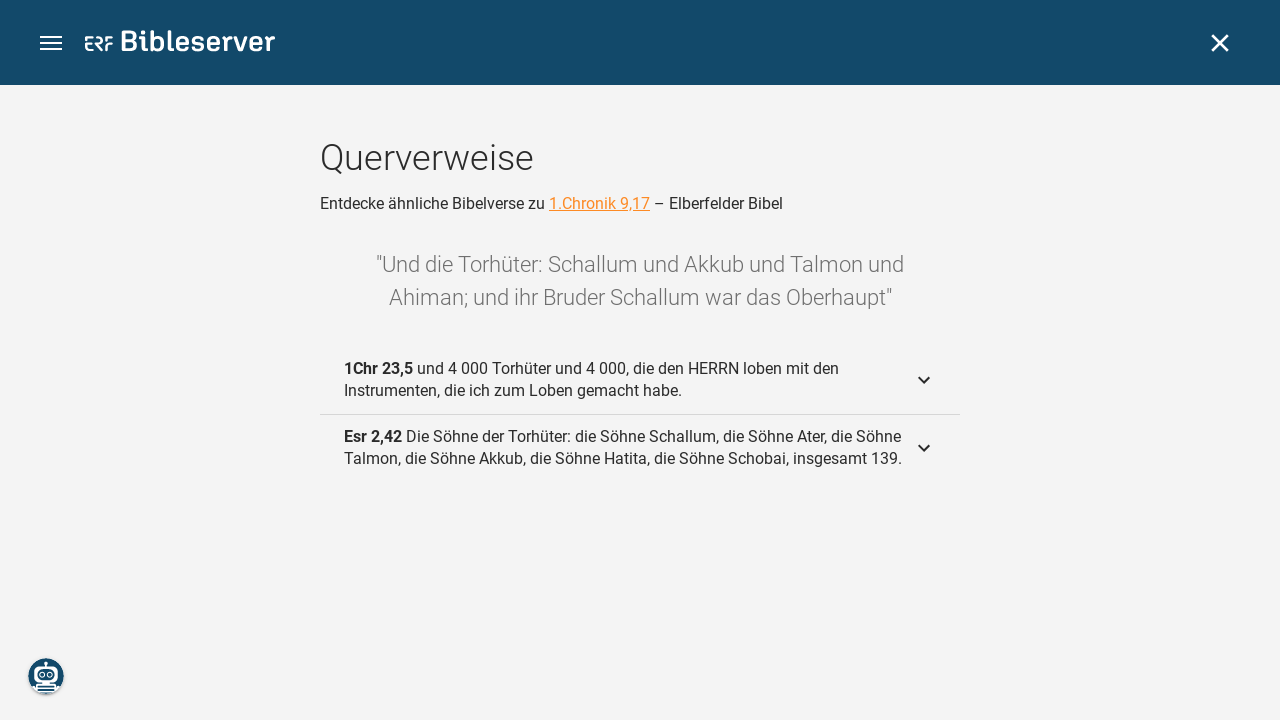

--- FILE ---
content_type: text/html; charset=UTF-8
request_url: https://www.bibleserver.com/cross-reference/ELB/1.Chronik9%2C17
body_size: 34854
content:
<!DOCTYPE html>
<html lang="de" dir="ltr">
<head>
                <script id="Cookiebot" data-culture="de"
                src="https://consent.cookiebot.eu/uc.js" data-cbid="c1e13704-fc36-4b3d-ae3c-16bf67a61d98"
                type="text/javascript"></script>
    
        <script>/* <![CDATA[ */
        top != self && top.location.replace(self.location.href);/* ]]> */</script>

        <script>/* <![CDATA[ */
        window.hasLocalStorageAccess = !1;
        try {
            window.localStorage, window.hasLocalStorageAccess = !0
        } catch (a) {
        }/* ]]> */</script>

        <script>/* <![CDATA[ */
        !function (m) {
            if (!m) return;
            const e = window.matchMedia("(prefers-color-scheme: dark)").matches,
                t = localStorage.getItem("vueuse-color-scheme");
            let o;
            (o = "string" == typeof t && "auto" !== t ? "dark" === t : e) && document.documentElement.classList.add("dark")
        }(window.hasLocalStorageAccess);/* ]]> */</script>

        <script>/* <![CDATA[ */
        !function () {
            var e = document.createElement("script");
            if (!("noModule" in e) && "onbeforeload" in e) {
                var t = !1;
                document.addEventListener("beforeload", function (n) {
                    if (n.target === e) t = !0; else if (!n.target.hasAttribute("nomodule") || !t) return;
                    n.preventDefault()
                }, !0), e.type = "module", e.src = ".", document.head.appendChild(e), e.remove()
            }
        }();/* ]]> */</script>

        <meta charset="UTF-8">
    <meta name="viewport"
          content="width=device-width,height=device-height,initial-scale=1,maximum-scale=5,minimal-ui,viewport-fit=cover">
    <meta name="robots" content="noarchive,noodp,noydir">
    <script type="application/ld+json">
        {
            "@context": "https://schema.org",
            "@type": "WebSite",
            "name": "ERF Bibleserver",
            "url": "https://www.bibleserver.com/"
        }
    </script>
        <meta property="fb:admins" content="1240149597,100000969860132">
    <meta property="fb:app_id" content="128001383944491">

        <meta name="google-site-verification" content="FWY1yc3SBGxyPdop2qkZ0WHHMQOYlEOWfSocKkUTz84">

        <meta name="google-site-verification" content="HLvyU40M4nYBU2v-GhdGdUt3Yn648eyaja904DtUjWU">

        <meta property="fb:admins" content="1240149597,100000969860132">

        <link rel="apple-touch-icon" sizes="180x180" href="/apple-touch-icon.png?v=AejoFhEB">
    <link rel="icon" type="image/png" sizes="32x32" href="/favicon-32x32.png?v=AejoFhEB">
    <link rel="icon" type="image/png" sizes="16x16" href="/favicon-16x16.png?v=AejoFhEB">
    <link rel="manifest" href="/site.webmanifest?v=U006yRxI">
    <link rel="mask-icon" href="/safari-pinned-tab.svg?v=AejoFhEB" color="#12496a">
    <link rel="shortcut icon" href="/favicon.ico?v=AejoFhEB">
    <meta name="apple-mobile-web-app-title" content="ERF Bibleserver">
    <meta name="application-name" content="ERF Bibleserver">
    <meta name="msapplication-TileColor" content="#12496a">
    <meta name="theme-color" content="#12496a">

        
                    <base target="_blank" href="https://www.bibleserver.com">
<title>Querverweise – 1.Chronik 9,17 — Elberfelder Bibel :: ERF Bibleserver</title>
<style id="vuetify-theme-stylesheet">:root {
      --v-theme-background: 255,255,255;
      --v-theme-background-overlay-multiplier: 1;
      --v-theme-surface: 255,255,255;
      --v-theme-surface-overlay-multiplier: 1;
      --v-theme-surface-bright: 255,255,255;
      --v-theme-surface-bright-overlay-multiplier: 1;
      --v-theme-surface-light: 238,238,238;
      --v-theme-surface-light-overlay-multiplier: 1;
      --v-theme-surface-variant: 66,66,66;
      --v-theme-surface-variant-overlay-multiplier: 2;
      --v-theme-on-surface-variant: 238,238,238;
      --v-theme-primary: 253,138,36;
      --v-theme-primary-overlay-multiplier: 1;
      --v-theme-primary-darken-1: 55,0,179;
      --v-theme-primary-darken-1-overlay-multiplier: 2;
      --v-theme-secondary: 149,149,149;
      --v-theme-secondary-overlay-multiplier: 1;
      --v-theme-secondary-darken-1: 1,135,134;
      --v-theme-secondary-darken-1-overlay-multiplier: 1;
      --v-theme-error: 240,81,75;
      --v-theme-error-overlay-multiplier: 1;
      --v-theme-info: 33,150,243;
      --v-theme-info-overlay-multiplier: 1;
      --v-theme-success: 76,175,80;
      --v-theme-success-overlay-multiplier: 1;
      --v-theme-warning: 251,140,0;
      --v-theme-warning-overlay-multiplier: 1;
      --v-theme-accent: 253,138,36;
      --v-theme-accent-overlay-multiplier: 1;
      --v-theme-on-background: 0,0,0;
      --v-theme-on-surface: 0,0,0;
      --v-theme-on-surface-bright: 0,0,0;
      --v-theme-on-surface-light: 0,0,0;
      --v-theme-on-primary: 255,255,255;
      --v-theme-on-primary-darken-1: 255,255,255;
      --v-theme-on-secondary: 255,255,255;
      --v-theme-on-secondary-darken-1: 255,255,255;
      --v-theme-on-error: 255,255,255;
      --v-theme-on-info: 255,255,255;
      --v-theme-on-success: 255,255,255;
      --v-theme-on-warning: 255,255,255;
      --v-theme-on-accent: 255,255,255;
      --v-border-color: 0, 0, 0;
      --v-border-opacity: 0.12;
      --v-high-emphasis-opacity: 0.87;
      --v-medium-emphasis-opacity: 0.6;
      --v-disabled-opacity: 0.38;
      --v-idle-opacity: 0.04;
      --v-hover-opacity: 0.04;
      --v-focus-opacity: 0.12;
      --v-selected-opacity: 0.08;
      --v-activated-opacity: 0.12;
      --v-pressed-opacity: 0.12;
      --v-dragged-opacity: 0.08;
      --v-theme-kbd: 238, 238, 238;
      --v-theme-on-kbd: 0, 0, 0;
      --v-theme-code: 245, 245, 245;
      --v-theme-on-code: 0, 0, 0;
    }
    .v-theme--light {
      color-scheme: normal;
      --v-theme-background: 255,255,255;
      --v-theme-background-overlay-multiplier: 1;
      --v-theme-surface: 255,255,255;
      --v-theme-surface-overlay-multiplier: 1;
      --v-theme-surface-bright: 255,255,255;
      --v-theme-surface-bright-overlay-multiplier: 1;
      --v-theme-surface-light: 238,238,238;
      --v-theme-surface-light-overlay-multiplier: 1;
      --v-theme-surface-variant: 66,66,66;
      --v-theme-surface-variant-overlay-multiplier: 2;
      --v-theme-on-surface-variant: 238,238,238;
      --v-theme-primary: 253,138,36;
      --v-theme-primary-overlay-multiplier: 1;
      --v-theme-primary-darken-1: 55,0,179;
      --v-theme-primary-darken-1-overlay-multiplier: 2;
      --v-theme-secondary: 149,149,149;
      --v-theme-secondary-overlay-multiplier: 1;
      --v-theme-secondary-darken-1: 1,135,134;
      --v-theme-secondary-darken-1-overlay-multiplier: 1;
      --v-theme-error: 240,81,75;
      --v-theme-error-overlay-multiplier: 1;
      --v-theme-info: 33,150,243;
      --v-theme-info-overlay-multiplier: 1;
      --v-theme-success: 76,175,80;
      --v-theme-success-overlay-multiplier: 1;
      --v-theme-warning: 251,140,0;
      --v-theme-warning-overlay-multiplier: 1;
      --v-theme-accent: 253,138,36;
      --v-theme-accent-overlay-multiplier: 1;
      --v-theme-on-background: 0,0,0;
      --v-theme-on-surface: 0,0,0;
      --v-theme-on-surface-bright: 0,0,0;
      --v-theme-on-surface-light: 0,0,0;
      --v-theme-on-primary: 255,255,255;
      --v-theme-on-primary-darken-1: 255,255,255;
      --v-theme-on-secondary: 255,255,255;
      --v-theme-on-secondary-darken-1: 255,255,255;
      --v-theme-on-error: 255,255,255;
      --v-theme-on-info: 255,255,255;
      --v-theme-on-success: 255,255,255;
      --v-theme-on-warning: 255,255,255;
      --v-theme-on-accent: 255,255,255;
      --v-border-color: 0, 0, 0;
      --v-border-opacity: 0.12;
      --v-high-emphasis-opacity: 0.87;
      --v-medium-emphasis-opacity: 0.6;
      --v-disabled-opacity: 0.38;
      --v-idle-opacity: 0.04;
      --v-hover-opacity: 0.04;
      --v-focus-opacity: 0.12;
      --v-selected-opacity: 0.08;
      --v-activated-opacity: 0.12;
      --v-pressed-opacity: 0.12;
      --v-dragged-opacity: 0.08;
      --v-theme-kbd: 238, 238, 238;
      --v-theme-on-kbd: 0, 0, 0;
      --v-theme-code: 245, 245, 245;
      --v-theme-on-code: 0, 0, 0;
    }
    .v-theme--dark {
      color-scheme: dark;
      --v-theme-background: 34,34,34;
      --v-theme-background-overlay-multiplier: 1;
      --v-theme-surface: 85,85,85;
      --v-theme-surface-overlay-multiplier: 1;
      --v-theme-surface-bright: 204,191,214;
      --v-theme-surface-bright-overlay-multiplier: 2;
      --v-theme-surface-light: 66,66,66;
      --v-theme-surface-light-overlay-multiplier: 1;
      --v-theme-surface-variant: 200,200,200;
      --v-theme-surface-variant-overlay-multiplier: 2;
      --v-theme-on-surface-variant: 0,0,0;
      --v-theme-primary: 253,138,36;
      --v-theme-primary-overlay-multiplier: 2;
      --v-theme-primary-darken-1: 55,0,179;
      --v-theme-primary-darken-1-overlay-multiplier: 1;
      --v-theme-secondary: 149,149,149;
      --v-theme-secondary-overlay-multiplier: 2;
      --v-theme-secondary-darken-1: 1,135,134;
      --v-theme-secondary-darken-1-overlay-multiplier: 2;
      --v-theme-error: 240,81,75;
      --v-theme-error-overlay-multiplier: 2;
      --v-theme-info: 33,150,243;
      --v-theme-info-overlay-multiplier: 2;
      --v-theme-success: 76,175,80;
      --v-theme-success-overlay-multiplier: 2;
      --v-theme-warning: 251,140,0;
      --v-theme-warning-overlay-multiplier: 2;
      --v-theme-accent: 253,138,36;
      --v-theme-accent-overlay-multiplier: 2;
      --v-theme-on-background: 255,255,255;
      --v-theme-on-surface: 255,255,255;
      --v-theme-on-surface-bright: 0,0,0;
      --v-theme-on-surface-light: 255,255,255;
      --v-theme-on-primary: 255,255,255;
      --v-theme-on-primary-darken-1: 255,255,255;
      --v-theme-on-secondary: 255,255,255;
      --v-theme-on-secondary-darken-1: 255,255,255;
      --v-theme-on-error: 255,255,255;
      --v-theme-on-info: 255,255,255;
      --v-theme-on-success: 255,255,255;
      --v-theme-on-warning: 255,255,255;
      --v-theme-on-accent: 255,255,255;
      --v-border-color: 255, 255, 255;
      --v-border-opacity: 0.12;
      --v-high-emphasis-opacity: 1;
      --v-medium-emphasis-opacity: 0.7;
      --v-disabled-opacity: 0.5;
      --v-idle-opacity: 0.1;
      --v-hover-opacity: 0.04;
      --v-focus-opacity: 0.12;
      --v-selected-opacity: 0.08;
      --v-activated-opacity: 0.12;
      --v-pressed-opacity: 0.16;
      --v-dragged-opacity: 0.08;
      --v-theme-kbd: 66, 66, 66;
      --v-theme-on-kbd: 255, 255, 255;
      --v-theme-code: 52, 52, 52;
      --v-theme-on-code: 204, 204, 204;
    }
    .bg-background {
      --v-theme-overlay-multiplier: var(--v-theme-background-overlay-multiplier);
      background-color: rgb(var(--v-theme-background)) !important;
      color: rgb(var(--v-theme-on-background)) !important;
    }
    .bg-surface {
      --v-theme-overlay-multiplier: var(--v-theme-surface-overlay-multiplier);
      background-color: rgb(var(--v-theme-surface)) !important;
      color: rgb(var(--v-theme-on-surface)) !important;
    }
    .bg-surface-bright {
      --v-theme-overlay-multiplier: var(--v-theme-surface-bright-overlay-multiplier);
      background-color: rgb(var(--v-theme-surface-bright)) !important;
      color: rgb(var(--v-theme-on-surface-bright)) !important;
    }
    .bg-surface-light {
      --v-theme-overlay-multiplier: var(--v-theme-surface-light-overlay-multiplier);
      background-color: rgb(var(--v-theme-surface-light)) !important;
      color: rgb(var(--v-theme-on-surface-light)) !important;
    }
    .bg-surface-variant {
      --v-theme-overlay-multiplier: var(--v-theme-surface-variant-overlay-multiplier);
      background-color: rgb(var(--v-theme-surface-variant)) !important;
      color: rgb(var(--v-theme-on-surface-variant)) !important;
    }
    .bg-primary {
      --v-theme-overlay-multiplier: var(--v-theme-primary-overlay-multiplier);
      background-color: rgb(var(--v-theme-primary)) !important;
      color: rgb(var(--v-theme-on-primary)) !important;
    }
    .bg-primary-darken-1 {
      --v-theme-overlay-multiplier: var(--v-theme-primary-darken-1-overlay-multiplier);
      background-color: rgb(var(--v-theme-primary-darken-1)) !important;
      color: rgb(var(--v-theme-on-primary-darken-1)) !important;
    }
    .bg-secondary {
      --v-theme-overlay-multiplier: var(--v-theme-secondary-overlay-multiplier);
      background-color: rgb(var(--v-theme-secondary)) !important;
      color: rgb(var(--v-theme-on-secondary)) !important;
    }
    .bg-secondary-darken-1 {
      --v-theme-overlay-multiplier: var(--v-theme-secondary-darken-1-overlay-multiplier);
      background-color: rgb(var(--v-theme-secondary-darken-1)) !important;
      color: rgb(var(--v-theme-on-secondary-darken-1)) !important;
    }
    .bg-error {
      --v-theme-overlay-multiplier: var(--v-theme-error-overlay-multiplier);
      background-color: rgb(var(--v-theme-error)) !important;
      color: rgb(var(--v-theme-on-error)) !important;
    }
    .bg-info {
      --v-theme-overlay-multiplier: var(--v-theme-info-overlay-multiplier);
      background-color: rgb(var(--v-theme-info)) !important;
      color: rgb(var(--v-theme-on-info)) !important;
    }
    .bg-success {
      --v-theme-overlay-multiplier: var(--v-theme-success-overlay-multiplier);
      background-color: rgb(var(--v-theme-success)) !important;
      color: rgb(var(--v-theme-on-success)) !important;
    }
    .bg-warning {
      --v-theme-overlay-multiplier: var(--v-theme-warning-overlay-multiplier);
      background-color: rgb(var(--v-theme-warning)) !important;
      color: rgb(var(--v-theme-on-warning)) !important;
    }
    .bg-accent {
      --v-theme-overlay-multiplier: var(--v-theme-accent-overlay-multiplier);
      background-color: rgb(var(--v-theme-accent)) !important;
      color: rgb(var(--v-theme-on-accent)) !important;
    }
    .text-background {
      color: rgb(var(--v-theme-background)) !important;
    }
    .border-background {
      --v-border-color: var(--v-theme-background);
    }
    .text-surface {
      color: rgb(var(--v-theme-surface)) !important;
    }
    .border-surface {
      --v-border-color: var(--v-theme-surface);
    }
    .text-surface-bright {
      color: rgb(var(--v-theme-surface-bright)) !important;
    }
    .border-surface-bright {
      --v-border-color: var(--v-theme-surface-bright);
    }
    .text-surface-light {
      color: rgb(var(--v-theme-surface-light)) !important;
    }
    .border-surface-light {
      --v-border-color: var(--v-theme-surface-light);
    }
    .text-surface-variant {
      color: rgb(var(--v-theme-surface-variant)) !important;
    }
    .border-surface-variant {
      --v-border-color: var(--v-theme-surface-variant);
    }
    .on-surface-variant {
      color: rgb(var(--v-theme-on-surface-variant)) !important;
    }
    .text-primary {
      color: rgb(var(--v-theme-primary)) !important;
    }
    .border-primary {
      --v-border-color: var(--v-theme-primary);
    }
    .text-primary-darken-1 {
      color: rgb(var(--v-theme-primary-darken-1)) !important;
    }
    .border-primary-darken-1 {
      --v-border-color: var(--v-theme-primary-darken-1);
    }
    .text-secondary {
      color: rgb(var(--v-theme-secondary)) !important;
    }
    .border-secondary {
      --v-border-color: var(--v-theme-secondary);
    }
    .text-secondary-darken-1 {
      color: rgb(var(--v-theme-secondary-darken-1)) !important;
    }
    .border-secondary-darken-1 {
      --v-border-color: var(--v-theme-secondary-darken-1);
    }
    .text-error {
      color: rgb(var(--v-theme-error)) !important;
    }
    .border-error {
      --v-border-color: var(--v-theme-error);
    }
    .text-info {
      color: rgb(var(--v-theme-info)) !important;
    }
    .border-info {
      --v-border-color: var(--v-theme-info);
    }
    .text-success {
      color: rgb(var(--v-theme-success)) !important;
    }
    .border-success {
      --v-border-color: var(--v-theme-success);
    }
    .text-warning {
      color: rgb(var(--v-theme-warning)) !important;
    }
    .border-warning {
      --v-border-color: var(--v-theme-warning);
    }
    .text-accent {
      color: rgb(var(--v-theme-accent)) !important;
    }
    .border-accent {
      --v-border-color: var(--v-theme-accent);
    }
    .on-background {
      color: rgb(var(--v-theme-on-background)) !important;
    }
    .on-surface {
      color: rgb(var(--v-theme-on-surface)) !important;
    }
    .on-surface-bright {
      color: rgb(var(--v-theme-on-surface-bright)) !important;
    }
    .on-surface-light {
      color: rgb(var(--v-theme-on-surface-light)) !important;
    }
    .on-primary {
      color: rgb(var(--v-theme-on-primary)) !important;
    }
    .on-primary-darken-1 {
      color: rgb(var(--v-theme-on-primary-darken-1)) !important;
    }
    .on-secondary {
      color: rgb(var(--v-theme-on-secondary)) !important;
    }
    .on-secondary-darken-1 {
      color: rgb(var(--v-theme-on-secondary-darken-1)) !important;
    }
    .on-error {
      color: rgb(var(--v-theme-on-error)) !important;
    }
    .on-info {
      color: rgb(var(--v-theme-on-info)) !important;
    }
    .on-success {
      color: rgb(var(--v-theme-on-success)) !important;
    }
    .on-warning {
      color: rgb(var(--v-theme-on-warning)) !important;
    }
    .on-accent {
      color: rgb(var(--v-theme-on-accent)) !important;
    }
</style>
<meta name="description" content="Entdecke ähnliche Bibelverse zu 1.Chronik 9,17 – Elberfelder Bibel – Und die Torhüter: Schallum und Akkub und Talmon und Ahiman; und ...">
<meta property="og:type" content="website">
<meta property="og:url" content="https://www.bibleserver.com/cross-reference/ELB/1.Chronik9,17">
<meta property="og:title" content="Querverweise – 1.Chronik 9,17 — Elberfelder Bibel :: ERF Bibleserver">
<meta property="og:description" content="Entdecke ähnliche Bibelverse zu 1.Chronik 9,17 – Elberfelder Bibel – Und die Torhüter: Schallum und Akkub und Talmon und Ahiman; und ...">
<meta property="og:locale" content="de">
<meta property="og:image" content="https://www.bibleserver.com/build/en-1-1O6QLkJK.png">
<meta property="og:image:width" content="1200">
<meta property="og:image:height" content="630">
<meta name="twitter:card" content="summary_large_image">
<meta name="twitter:image" content="https://www.bibleserver.com/build/en-1-1O6QLkJK.png">
<link rel="canonical" href="https://www.bibleserver.com/cross-reference/ELB/1.Chronik9,17">
<link rel="search" type="application/opensearchdescription+xml" title="ERF Bibleserver (LUT)" href="https://www.bibleserver.com/opensearch/lut.xml">
<link rel="search" type="application/opensearchdescription+xml" title="ERF Bibleserver (ELB)" href="https://www.bibleserver.com/opensearch/elb.xml">
<link rel="search" type="application/opensearchdescription+xml" title="ERF Bibleserver (HFA)" href="https://www.bibleserver.com/opensearch/hfa.xml">
<link rel="search" type="application/opensearchdescription+xml" title="ERF Bibleserver (SLT)" href="https://www.bibleserver.com/opensearch/slt.xml">
<link rel="search" type="application/opensearchdescription+xml" title="ERF Bibleserver (ZB)" href="https://www.bibleserver.com/opensearch/zb.xml">
<link rel="search" type="application/opensearchdescription+xml" title="ERF Bibleserver (GNB)" href="https://www.bibleserver.com/opensearch/gnb.xml">
<link rel="search" type="application/opensearchdescription+xml" title="ERF Bibleserver (NGÜ)" href="https://www.bibleserver.com/opensearch/ngü.xml">
<link rel="search" type="application/opensearchdescription+xml" title="ERF Bibleserver (EU)" href="https://www.bibleserver.com/opensearch/eu.xml">
<link rel="search" type="application/opensearchdescription+xml" title="ERF Bibleserver (NLB)" href="https://www.bibleserver.com/opensearch/nlb.xml">
<link rel="search" type="application/opensearchdescription+xml" title="ERF Bibleserver (NeÜ)" href="https://www.bibleserver.com/opensearch/neü.xml">
<link rel="search" type="application/opensearchdescription+xml" title="ERF Bibleserver (MENG)" href="https://www.bibleserver.com/opensearch/meng.xml">
<link rel="search" type="application/opensearchdescription+xml" title="ERF Bibleserver (DBU)" href="https://www.bibleserver.com/opensearch/dbu.xml">
<link rel="search" type="application/opensearchdescription+xml" title="ERF Bibleserver (VXB)" href="https://www.bibleserver.com/opensearch/vxb.xml">
        
    
    <link crossorigin rel="stylesheet" href="/build/app-DBdJCzi2.css"><link crossorigin rel="modulepreload" href="/build/_commonjsHelpers-CjH-eqDh.js">
    <link crossorigin rel="stylesheet" href="/build/nprogress-CMAxEQ_i.css">

    
                <link rel="preload" href="/build/CrossReferenceOverlay-DcOutZKV.js" as="script"> <link rel="preload" href="/build/CrossReferenceOverlay-BanHmGZk.css" as="style"><link rel="stylesheet" href="/build/CrossReferenceOverlay-BanHmGZk.css"> <link rel="preload" href="/build/VGrid-zkdtjCft.css" as="style"><link rel="stylesheet" href="/build/VGrid-zkdtjCft.css"> <link rel="preload" href="/build/Overlay-BR0dWQcw.js" as="script"> <link rel="preload" href="/build/Overlay-CGflwS17.css" as="style"><link rel="stylesheet" href="/build/Overlay-CGflwS17.css">

    
        
</head>
<body>

    
    <div id="app" dir="ltr" class="bs-app" style="--vh:1vh;--vvh:1vh;--cch:0px;--v2521905d:0px;"><div class="v-application v-theme--light v-layout v-layout--full-height v-locale--is-ltr" style="" id="inspire"><div class="v-application__wrap"><!--[--><!----><!----><div style="display:contents;"><!--[--><noscript><div id="snackbar__wrapper--noscript" aria-live="polite" class="hidden-print-only" style="bottom:0;"><div class="v-snack v-snack--active v-snack--bottom v-snack--right" style="z-index:10200;"><div class="v-snack__wrapper error"><div class="v-snack__content">Bitte aktiviere JavaScript für die Nutzung der Website.</div></div></div></div></noscript><!--]--></div><div style="display:contents;"><!--[--><div id="snackbar__wrapper--classic" aria-live="polite" class="hidden-print-only" style="bottom:0;display:none;"><div class="v-snack v-snack--active v-snack--bottom v-snack--right" style="z-index:10200;"><div class="v-snack__wrapper bg-error"><div class="v-snack__content">Dein Browser ist veraltet. Sollte ERF Bibleserver sehr langsam sein, aktualisiere bitte deinen Browser.</div></div></div></div><!--]--></div><nav class="bs-nav hidden-print-only"><div id="help-tour-text-1" class="bs-nav__menu-btn" title="Menü öffnen" aria-label="Menü öffnen" role="button" tabindex="0"><div class="bs-nav__menu-btn--hover"></div><div class="bs-nav__menu-btn--notification" style="display:none;"></div><span class="bs-nav__menu-btn--line bs-nav__menu-btn--line--1"></span><span class="bs-nav__menu-btn--line bs-nav__menu-btn--line--2"></span><span class="bs-nav__menu-btn--line bs-nav__menu-btn--line--3"></span></div><svg xmlns="http://www.w3.org/2000/svg" fill="currentColor" width="0" height="0"><defs><g id="logo"><g><path d="M40.9,30c2.1-2.5,2.1-6.2,2.1-6.2c-0.1-5.5-4.6-10-10.2-10l-3.8,0c0,0,0,0,0,0s0,0,0,0c-1.4,0-2.6,1.2-2.6,2.6
			c0,1.4,1.2,2.6,2.6,2.6c0,0,0,0,0,0s0,0,0,0h2c3.9,0,5.8,1.5,5.9,4.8c-0.1,3.3-2,4.8-6,4.8h-5.2c-0.4,0-0.8,0-1.2,0.2
			c-0.8,0.2-1.6,0.8-1.6,2v0.2c0,0.7,0.3,1.3,1,2.1c0,0,11.8,13.4,13.4,15.1c0.5,0.7,1.3,1.1,2.3,1.1c1.6,0,2.9-1.3,2.9-2.9
			c0-0.8-0.3-1.5-0.8-2l0,0L33,34.6c-0.5-0.6-1.6-1.4-1.6-1.4l3.1-0.2C34.5,33.1,38.4,33,40.9,30z"></path><path d="M51.2,26.6c1.7,0,3-1.3,3-3V19h9.4c1.4,0,2.6-1.2,2.6-2.6c0-1.4-1.2-2.6-2.6-2.6H50.8c-1.4,0-2.6,1.2-2.6,2.6v7.2
			C48.2,25.2,49.5,26.6,51.2,26.6z"></path><path d="M18.1,13.8H2.6C1.2,13.8,0,15,0,16.4v5.9c0,1.7,1.3,3,3,3s3-1.3,3-3V19h12.1c1.4,0,2.6-1.2,2.6-2.6
			C20.7,15,19.5,13.8,18.1,13.8z"></path><path d="M63.6,28.6h-5.2c-5.6,0-10.2,4.6-10.2,10.2v7.5v0c0,1.7,1.3,3,3,3c1.7,0,3-1.3,3-3h0v-7.9c0-2.6,2.1-4.6,4.7-4.6l4.8,0
			c1.4,0,2.6-1.2,2.6-2.6C66.2,29.8,65.1,28.6,63.6,28.6z"></path><path d="M18.1,43.8C18.1,43.8,18.1,43.8,18.1,43.8h-7.4c-2.6,0-4.7-2.1-4.7-4.6v-5.3h9.5c1.4,0,2.6-1.2,2.6-2.6
			c0-1.4-1.2-2.6-2.6-2.6H3c-1.7,0-3,1.3-3,3v7.2C0,44.4,4.6,49,10.2,49h7.9c1.4,0,2.6-1.2,2.6-2.6C20.7,45,19.5,43.8,18.1,43.8z"></path><path d="M449.2,13.5h-0.8c-3.5,0-6.2,1.7-8,4.8l-4-4c-1.3-1.3-3-1.5-4.3-0.1l-1.4,1.4c-1.3,1.3-1.2,3,0.1,4.3l3.1,3.2v23.5
			c0,1.5,1,2.4,2.5,2.4h3.5c1.5,0,2.5-1,2.5-2.4V28.8c0-4.9,2.3-7.3,6.9-7.3h1c2.4,0,3.9-1.3,3.9-3.5v-0.7
			C454.1,14.8,452.4,13.5,449.2,13.5z"></path><path d="M210.9,42.1h-2.8c-1.5,0-2.1-0.6-2.1-2.4v-37c0-2.1-1.3-3.4-3.4-3.4h-1.5c-2.1,0-3.4,1.3-3.4,3.4v37.5
			c0,6.2,2.3,8.8,9.8,8.8h3.4c1.3,0,2-0.8,2-2.1V44C212.8,42.8,212.1,42.1,210.9,42.1z"></path><path d="M306.9,13c-10.1,0-15.6,4.9-15.6,13.9v9.3c0,8.9,5.5,13.5,16.2,13.5c9.5,0,14.3-3.3,14.3-9.8v-0.3c0-0.7-0.4-1.1-1.1-1.1
			h-5.7c-0.8,0-1.1,0.3-1.1,1.1v0.2c0,2.4-2.1,3.6-6.2,3.6c-5.5,0-7.9-1.9-7.9-6.3v-2.7h19.7c2,0,2.9-1,2.9-2.9v-5
			C322.2,17.6,317,13,306.9,13z M314.2,28.1h-14.6v-2.6c0-4.1,2.5-6.3,7.2-6.3s7.4,2.2,7.4,6.3V28.1z"></path><path d="M174,13c-3.9,0-6.9,1-9,3.1V2.7c0-2.1-1.3-3.4-3.4-3.4H160c-2.1,0-3.4,1.3-3.4,3.4v43.2c0,2.2,1.5,3.8,3.6,3.8h0.3
			c2.2,0,3.6-1.5,3.6-3.7c2.2,2.5,5.5,3.8,9.7,3.8c9,0,14.9-5.7,14.9-14.6v-7.5C188.8,18.8,182.9,13,174,13z M180.3,35.9
			c0,4.6-2.7,7.2-7.6,7.2s-7.6-2.6-7.6-7.2v-9c0-4.6,2.7-7.2,7.6-7.2s7.6,2.6,7.6,7.2V35.9z"></path><path d="M137.3,9.4h2.9c2.2,0,3.5-1.3,3.5-3.5V3.3c0-2.2-1.3-3.5-3.5-3.5h-2.9c-2.2,0-3.5,1.3-3.5,3.5v2.7
			C133.8,8.2,135.1,9.4,137.3,9.4z"></path><path d="M275.3,28.3l-9-1.1c-2.2-0.3-3.3-1.1-3.3-3.2v-0.7c0-2.7,2-4,6.6-4c4.5,0,6.5,1.2,6.5,3.7v0.3c0,0.8,0.5,1.2,1.3,1.2h5
			c0.8,0,1.3-0.6,1.3-1.4v-0.3c0-6.5-4.8-9.8-14.1-9.8c-9.2,0-14.4,4.1-14.4,11.2v0.6c0,5.8,2.7,8.7,9.3,9.5l9,1.1
			c2.2,0.3,3.1,1.1,3.1,3.2v0.8c0,2.7-2.3,4.1-6.8,4.1c-4.9,0-7.1-1.2-7.1-3.8v-0.4c0-0.8-0.4-1.2-1.2-1.2h-5
			c-0.8,0-1.4,0.5-1.4,1.3v0.5c0,6.6,4.9,9.9,14.7,9.9c9.2,0,14.6-4.1,14.6-11.2v-0.8C284.4,32.1,281.8,29.2,275.3,28.3z"></path><path d="M232.8,13c-10.1,0-15.6,4.9-15.6,13.9v9.3c0,8.9,5.5,13.5,16.2,13.5c9.5,0,14.3-3.3,14.3-9.8v-0.3c0-0.7-0.4-1.1-1.1-1.1
			h-5.7c-0.8,0-1.1,0.3-1.1,1.1v0.2c0,2.4-2.1,3.6-6.2,3.6c-5.5,0-7.9-1.9-7.9-6.3v-2.7h19.7c2,0,2.9-1,2.9-2.9v-5
			C248.2,17.6,242.9,13,232.8,13z M240.1,28.1h-14.6v-2.6c0-4.1,2.5-6.3,7.2-6.3s7.4,2.2,7.4,6.3V28.1z"></path><path d="M347.5,13.5h-0.8c-3.5,0-6.2,1.7-8,4.8l-4-4c-1.3-1.3-3-1.5-4.3-0.1l-1.4,1.4c-1.3,1.3-1.2,3,0.1,4.3l3.1,3.2v23.5
			c0,1.5,1,2.4,2.5,2.4h3.5c1.5,0,2.5-1,2.5-2.4V28.8c0-4.9,2.3-7.3,6.9-7.3h1c2.4,0,3.9-1.3,3.9-3.5v-0.7
			C352.4,14.8,350.7,13.5,347.5,13.5z"></path><path d="M148.6,42.1h-2.8c-1.5,0-2.1-0.6-2.1-2.4v-23c0-2.1-1-2.9-2.9-2.9H131c-1.1,0-1.9,0.7-1.9,1.8v3.2c0,1.1,0.8,1.8,1.9,1.8
			h4.3v19.6c0,6.2,2.3,8.8,9.8,8.8h3.4c1.3,0,2-0.8,2-2.1V44C150.4,42.8,149.7,42.1,148.6,42.1z"></path><path d="M385.8,13.8H383c-1.6,0-2.4,0.6-3.1,2.8l-8.1,25.1l-8.1-25.1c-0.7-2.2-1.5-2.8-3.1-2.8h-3.3c-1.5,0-2.3,0.8-2.3,2.1
			c0,0.5,0.1,1.1,0.4,1.7l9.7,28.3c0.8,2.4,1.8,3.4,4.3,3.4h4.3c2.6,0,3.5-0.9,4.3-3.4l9.7-28.3c0.2-0.6,0.4-1.2,0.4-1.7
			C388.1,14.6,387.3,13.8,385.8,13.8z"></path><path d="M116.8,23.9c4.1-1.8,6.2-5,6.2-9.5v-2C122.9,4,117.8,0,106.8,0h-15c-2.4,0-3.9,1.5-3.9,3.8v41.3c0,2.4,1.5,3.8,3.9,3.8
			h15.6c11,0,16.4-4.3,16.4-13v-2.2C123.8,29,121.4,25.6,116.8,23.9z M96.6,6.9h10.3c5.2,0,7.5,1.8,7.5,6v2c0,4.1-2.2,5.9-7.5,5.9
			H96.6V6.9z M115.2,35.9c0,4.3-2.4,6.2-7.7,6.2H96.6V27.6h10.9c5.3,0,7.7,1.9,7.7,6.2V35.9z"></path><path d="M408.6,13c-10.1,0-15.6,4.9-15.6,13.9v9.3c0,8.9,5.5,13.5,16.2,13.5c9.5,0,14.3-3.3,14.3-9.8v-0.3c0-0.7-0.4-1.1-1.1-1.1
			h-5.7c-0.8,0-1.1,0.3-1.1,1.1v0.2c0,2.4-2.1,3.6-6.2,3.6c-5.5,0-7.9-1.9-7.9-6.3v-2.7h19.7c2,0,2.9-1,2.9-2.9v-5
			C423.9,17.6,418.7,13,408.6,13z M415.9,28.1h-14.6v-2.6c0-4.1,2.5-6.3,7.2-6.3s7.4,2.2,7.4,6.3V28.1z"></path></g></g></defs></svg><a href="/" class="bs-nav__logo bs-nav__logo--overlay" title="bibleserver.com" aria-label="bibleserver.com" tabindex="0"><svg xmlns="http://www.w3.org/2000/svg" viewBox="0 0 454.1 49.8" fill="currentColor"><use xlink:href="#logo"></use></svg></a><div id="bs-nav__menu-wrapper" tabindex="-1" aria-hidden="true" class="bs-nav__menu-wrapper--closed bs-nav__menu-wrapper"><div class="bs-nav__menu-footer--closed bs-nav__menu bs-nav__menu-user"><div class="bs-nav__menu-user__scroll-header--closed bs-nav__menu-user__scroll-header"></div><div class="bs-nav__menu-user__user" id="help-text-tour-5-mobil"><div class="bs-nav__menu-user__user__text"><p>Anmelden<br><span>... und alle Funktionen nutzen!</span></p></div><div class="bs-nav__menu-user__user__image-wrapper" tabindex="-1"><i class="v-icon notranslate v-theme--light v-icon--size-default bs-nav__menu-user__user__image-wrapper__image" style="" aria-hidden="true"><svg style="fill:currentColor;" class="v-icon__svg" xmlns="http://www.w3.org/2000/svg" viewbox="0 0 24 24"><path d="M12,19.2C9.5,19.2 7.29,17.92 6,16C6.03,14 10,12.9 12,12.9C14,12.9 17.97,14 18,16C16.71,17.92 14.5,19.2 12,19.2M12,5A3,3 0 0,1 15,8A3,3 0 0,1 12,11A3,3 0 0,1 9,8A3,3 0 0,1 12,5M12,2A10,10 0 0,0 2,12A10,10 0 0,0 12,22A10,10 0 0,0 22,12C22,6.47 17.5,2 12,2Z"></path></svg></i></div></div><div class="bs-nav__notification" tabindex="-1" style="display:none;"><p></p><div class="bs-nav__notification__button" tabindex="-1"><!----><!----><!----><i class="v-icon notranslate v-theme--light v-icon--size-large bs-nav__notification__button--icon bs-nav__notification__button--icon-close bs-nav__notification__button--icon-close--no-dismiss" style="" aria-hidden="true"><svg style="fill:currentColor;" class="v-icon__svg" xmlns="http://www.w3.org/2000/svg" viewbox="0 0 24 24"><path d="M19,6.41L17.59,5L12,10.59L6.41,5L5,6.41L10.59,12L5,17.59L6.41,19L12,13.41L17.59,19L19,17.59L13.41,12L19,6.41Z"></path></svg></i></div></div></div><div class="bs-nav__menu bs-nav__menu-main"><div class="stroke float-right" style="top:90%;right:3%;opacity:.2;"></div><div class="stroke xl float-right" style="top:80%;opacity:.2;"></div><div class="stroke xxl float-right" style="top:10%;right:-40%;opacity:.2;"></div><ul class="bs-nav__menu-main__list"><li><a aria-current="page" href="/cross-reference/ELB/1.Chronik9%2C17" class="router-link-active router-link-exact-active bs-nav__menu-main__list__link d-flex align-baseline" title="Lies mal: 1. Mose 3" tabindex="-1"><strong class="flex-shrink-0">Lies mal</strong><span class="text-truncate d-block">1. Mose 3</span></a></li><li><a href="/chats" class="bs-nav__menu-main__list__link" title="Nikodemus.AI" tabindex="-1"></a></li><li><a href="/notes" class="bs-nav__menu-main__list__link" title="Notizen" tabindex="-1">Notizen</a></li><li><a href="/tags" class="bs-nav__menu-main__list__link" title="Tags" tabindex="-1">Tags</a></li><li><a href="/likes" class="bs-nav__menu-main__list__link" title="Likes" tabindex="-1">Likes</a></li><li><a href="/history" class="bs-nav__menu-main__list__link" title="Verlauf" tabindex="-1">Verlauf</a></li><li><a href="/dictionaries" class="bs-nav__menu-main__list__link" title="Wörterbücher" tabindex="-1">Wörterbücher</a></li><li><a href="/reading-plans" class="bs-nav__menu-main__list__link" title="Lesepläne" tabindex="-1">Lesepläne</a></li><li><a href="/graphics" class="bs-nav__menu-main__list__link" title="Grafiken" tabindex="-1">Grafiken</a></li><li><a href="/videos" class="bs-nav__menu-main__list__link" title="Videos" tabindex="-1">Videos</a></li><li><a href="/topics" class="bs-nav__menu-main__list__link" title="Anlässe" tabindex="-1">Anlässe</a></li></ul></div><div class="bs-nav__menu-footer--closed bs-nav__menu bs-nav__menu-footer"><div class="stroke white float-right" style="top:-20%;right:10%;opacity:.07;"></div><div class="stroke white xxl float-left" style="top:75%;left:-35%;opacity:.07;"></div><ul class="bs-nav__menu-footer__list"><li><a href="https://www.bibleserver.com/spenden" title="Spenden" tabindex="-1" target="_blank" rel="noopener noreferrer" class="bs-nav__menu-footer__list__link">Spenden</a></li><li><a href="https://blog.bibleserver.com" title="Blog" tabindex="-1" target="_blank" rel="noopener noreferrer" class="bs-nav__menu-footer__list__link">Blog</a></li><li><a href="/newsletter" class="bs-nav__menu-footer__list__link" title="Newsletter" tabindex="-1">Newsletter</a></li><li><a href="/partner" class="bs-nav__menu-footer__list__link" title="Partner" tabindex="-1">Partner</a></li><li><a href="/help" class="bs-nav__menu-footer__list__link" title="Hilfe" tabindex="-1">Hilfe</a></li><li><a href="/contact" class="bs-nav__menu-footer__list__link" title="Kontakt" tabindex="-1">Kontakt</a></li><li><button title="Fehler melden" tabindex="-1" class="bs-nav__menu-footer__list__link">Fehler melden</button></li><li><a href="/help/88" class="bs-nav__menu-footer__list__link" title="Alexa Skill" tabindex="-1">Alexa Skill</a></li><li><a href="/webmasters" class="bs-nav__menu-footer__list__link" title="Für Webmaster" tabindex="-1">Für Webmaster</a></li><li class="spacer"></li><li><a href="https://www.erf.de/download/pdf/Datenschutzerklaerung_ERF_Medien.pdf" title="Datenschutz" tabindex="-1" target="_blank" rel="noopener noreferrer" class="bs-nav__menu-footer__list__link">Datenschutz</a></li><li><a href="/accessibility" class="bs-nav__menu-footer__list__link" title="Erklärung zur Barrierefreiheit" tabindex="-1">Erklärung zur Barrierefreiheit</a></li><li><a href="https://www.erf.de/download/pdf/Informationspflicht_zur_Datenverarbeitung_DSGVO.pdf" title="Rechte der Betroffenen (DSGVO)" tabindex="-1" target="_blank" rel="noopener noreferrer" class="bs-nav__menu-footer__list__link">Rechte der Betroffenen (DSGVO)</a></li><li><a href="/imprint" class="bs-nav__menu-footer__list__link" title="Impressum" tabindex="-1">Impressum</a></li><li class="spacer"></li><li><a href="/languages" class="bs-nav__menu-footer__list__link" title="Language" tabindex="-1">Language: <strong>Deutsch</strong></a></li><li><div class="v-input v-input--horizontal v-input--center-affix v-input--density-default v-theme--light v-locale--is-ltr v-input--dirty v-switch v-theme--dark" style=""><!----><div class="v-input__control"><!--[--><div class="v-selection-control v-selection-control--density-default" style=""><div class="v-selection-control__wrapper" style=""><!--[--><div class="v-switch__track" style=""><!----><!----></div><!--]--><div class="v-selection-control__input"><!--[--><!--[--><input id="switch-v-0-0" aria-disabled="false" aria-label="Dunkles Design / hoher Kontrast" type="checkbox" value="true"><div class="v-switch__thumb" style=""><!----></div><!--]--><!--]--></div></div><label class="v-label v-label--clickable" style="" for="switch-v-0-0"><!----><!--[-->Dunkles Design / hoher Kontrast<!--]--></label></div><!--]--></div><!----><!----></div></li></ul><div class="bs-nav__menu-footer__social-bar"><div class="bs-nav__menu-footer__social-bar__box"><a href="https://www.facebook.com/erfbibleserver" tabindex="-1" target="_blank" rel="noopener noreferrer" aria-label="Facebook"><i class="v-icon notranslate v-theme--light v-icon--size-default" style="" aria-hidden="true"><svg style="fill:currentColor;" class="v-icon__svg" xmlns="http://www.w3.org/2000/svg" viewbox="0 0 35 35"><g><path d="M25.34,1.66H9.66a8,8,0,0,0-8,8V25.34a8,8,0,0,0,8,8h5.39V22.08h-4V17.53h4V14.07C15.05,10.13,17.39,8,21,8a25.3,25.3,0,0,1,3.5.29v3.88h-2A2.26,2.26,0,0,0,20,14.58v3h4.36l-.71,4.55H20V33.34h5.39a8,8,0,0,0,8-8V9.66A8,8,0,0,0,25.34,1.66Z"/></g></svg></i></a><a href="https://www.instagram.com/erf_bibleserver" tabindex="-1" target="_blank" rel="noopener noreferrer" aria-label="Instagram"><i class="v-icon notranslate v-theme--light v-icon--size-default" style="" aria-hidden="true"><svg style="fill:currentColor;" class="v-icon__svg" xmlns="http://www.w3.org/2000/svg" viewbox="0 0 35 35"><g><path d="M22.73,8H12.27A4.27,4.27,0,0,0,8,12.27V22.73A4.27,4.27,0,0,0,12.27,27H22.73A4.27,4.27,0,0,0,27,22.73V12.27A4.27,4.27,0,0,0,22.73,8ZM17.5,23.44a5.94,5.94,0,1,1,5.94-5.94A5.94,5.94,0,0,1,17.5,23.44Zm6.24-10.69a1.49,1.49,0,1,1,0-3,1.49,1.49,0,0,1,0,3Z"/><path d="M17.5,13.94a3.56,3.56,0,1,0,3.56,3.56A3.56,3.56,0,0,0,17.5,13.94Z"/><path d="M25.34,1.66H9.66a8,8,0,0,0-8,8V25.34a8,8,0,0,0,8,8H25.34a8,8,0,0,0,8-8V9.66A8,8,0,0,0,25.34,1.66Zm4,20.83a6.9,6.9,0,0,1-6.89,6.89h-10a6.9,6.9,0,0,1-6.89-6.89v-10a6.89,6.89,0,0,1,6.89-6.89h10a6.9,6.9,0,0,1,6.89,6.89Z"/></g></svg></i></a><a href="https://www.erf.de" target="_blank" rel="noopener noreferrer" tabindex="-1" title="ERF Medien e.V."> © 2026 ERF </a></div></div></div></div></nav><header class="bs-header"><div class="bs-header-wrapper hidden-print-only main-header"></div><button class="d-sr-only skip-link hidden-print-only">Zum Inhalt springen</button><!----><!----><!----><!----><!----></header><!----><main class="v-main is-overlay" style="--v-layout-left:0px;--v-layout-right:0px;--v-layout-top:0px;--v-layout-bottom:0px;transition:none !important;" id="main-content"><!--[--><div class="v-container v-container--fluid v-locale--is-ltr bs-container" style="" fill-height><div class="v-row v-row--no-gutters bs-overlay cross-ref-view" style=""><article class="v-col-md-6 offset-md-3 v-col-12" style=""><!--[--><h1 class="hidden-print-only mb-4">Querverweise</h1><p class="cross-ref-view__description">Entdecke ähnliche Bibelverse zu <a href="/LUT/1.Chronik9%2C17" id="link_crossref" title="1.Chronik 9,17">1.Chronik 9,17</a> – Elberfelder Bibel</p><p class="cross-ref-view__content"> &quot;Und die Torhüter: Schallum und Akkub und Talmon und Ahiman; und ihr Bruder Schallum war das Oberhaupt&quot; </p><div class="v-expansion-panels v-theme--light v-expansion-panels--variant-default" style=""><!--[--><!--[--><div class="v-expansion-panel" style="" id="verse-1-chronik23-2c5" data-id="0"><div class="v-expansion-panel__shadow elevation-0"></div><!--[--><!----><!----><!--[--><button class="v-expansion-panel-title" style="" type="button" aria-expanded="false"><span class="v-expansion-panel-title__overlay"></span><!--[--><span><strong>1Chr 23,5</strong> und 4 000 Torhüter und 4 000, die den HERRN loben mit den Instrumenten, die ich zum Loben gemacht habe.</span><!--]--><!--[--><span class="v-expansion-panel-title__icon"><i class="v-icon notranslate v-theme--light v-icon--size-default" style="" aria-hidden="true"><svg style="fill:currentColor;" class="v-icon__svg" xmlns="http://www.w3.org/2000/svg" viewbox="0 0 24 24"><path d="M7.41,8.58L12,13.17L16.59,8.58L18,10L12,16L6,10L7.41,8.58Z"></path></svg></i></span><!--]--></button><div class="v-expansion-panel-text" style="display:none;"><!----></div><!--]--><!--]--></div><div class="v-expansion-panel" style="" id="verse-esra2-2c42" data-id="1"><div class="v-expansion-panel__shadow elevation-0"></div><!--[--><!----><!----><!--[--><button class="v-expansion-panel-title" style="" type="button" aria-expanded="false"><span class="v-expansion-panel-title__overlay"></span><!--[--><span><strong>Esr 2,42</strong> Die Söhne der Torhüter: die Söhne Schallum, die Söhne Ater, die Söhne Talmon, die Söhne Akkub, die Söhne Hatita, die Söhne Schobai, insgesamt 139.</span><!--]--><!--[--><span class="v-expansion-panel-title__icon"><i class="v-icon notranslate v-theme--light v-icon--size-default" style="" aria-hidden="true"><svg style="fill:currentColor;" class="v-icon__svg" xmlns="http://www.w3.org/2000/svg" viewbox="0 0 24 24"><path d="M7.41,8.58L12,13.17L16.59,8.58L18,10L12,16L6,10L7.41,8.58Z"></path></svg></i></span><!--]--></button><div class="v-expansion-panel-text" style="display:none;"><!----></div><!--]--><!--]--></div><!--]--><!--]--></div><!----><!--]--></article></div></div><!--]--></main><!----><button type="button" class="v-btn v-btn--elevated v-btn--icon v-theme--light v-btn--density-comfortable v-btn--size-default v-btn--variant-elevated bs-app__scroll-top-btn hidden-print-only on-overlay" style="display:none;" aria-live="polite" title="Zum Seitenanfang"><!--[--><span class="v-btn__overlay"></span><span class="v-btn__underlay"></span><!--]--><!----><span class="v-btn__content" data-no-activator><!--[--><!--[--><i class="v-icon notranslate v-theme--light v-icon--size-default" style="color:#2b2b2b;caret-color:#2b2b2b;" aria-hidden="true"><svg style="fill:currentColor;" class="v-icon__svg" xmlns="http://www.w3.org/2000/svg" viewbox="0 0 24 24"><path d="M13,20H11V8L5.5,13.5L4.08,12.08L12,4.16L19.92,12.08L18.5,13.5L13,8V20Z"></path></svg></i><!--]--><!--]--></span><!----><!----></button><!----><!----><!--[--><!--[--><!--[--><button type="button" class="v-btn v-btn--elevated v-btn--icon v-theme--light v-btn--density-default v-btn--size-small v-btn--variant-elevated hidden-print-only" style="" id="chat-btn" aria-describedby="v-tooltip-v-0-4" aria-label="Nikodemus.AI" title="Nikodemus.AI"><!--[--><span class="v-btn__overlay"></span><span class="v-btn__underlay"></span><!--]--><!----><span class="v-btn__content" data-no-activator><!--[--><!--[--><svg xmlns="http://www.w3.org/2000/svg" viewbox="0 0 600 600" class="niko-avatar v-icon__svg v-icon" dark style="--ad8c3fcc:36px;" data-v-0cc0d2c8><g data-v-0cc0d2c8><path d="M300.03,596c163.46,0,295.97-132.51,295.97-295.97S463.49,4.07,300.03,4.07,4.07,136.57,4.07,300.03s132.51,295.97,295.97,295.97" fill="#12496a" data-v-0cc0d2c8></path></g><g data-v-0cc0d2c8><path fill="#ffffff" d="M507.8,464h-4.2c-14.4,0-26,11.6-26,26v1.8h-8.8v-32.1c0-16.6-13.4-30-30-30h-76.6v-20.7h46.3c47.9,0,86.7-38.8,86.7-86.7v-94.6c0-47.9-38.8-86.7-86.7-86.7h-95.3v-24.2c9.5-5,15.9-15,15.9-26.5,0-16.5-13.4-30-30-30s-30,13.4-30,30,6.5,21.4,15.9,26.5v24.2h-95.3c-47.9,0-86.7,38.8-86.7,86.7v94.6c0,47.9,38.8,86.7,86.7,86.7h46.4v20.7h-74.7c-16.6,0-30,13.4-30,30v32h-8.8v.5c0-7.8-3.1-14.8-8.2-19.9-5.1-5.1-12.1-8.2-19.9-8.2-12.8,0-23.6,8.6-27,20.3,15.9,20.3,34.5,38.4,55.1,53.9h0s8.8,6.4,8.8,6.4h0s0,0,0,0c17.4,12.1,36.2,22.4,56,30.6h225.3c19.8-8.2,38.5-18.4,55.9-30.5,3-2.1,5.9-4.2,8.8-6.4h0c20.8-15.6,39.5-33.9,55.5-54.4-2.7-11.5-13-20.1-25.3-20.1ZM156.3,278.9h0c0-51.7,41.9-93.6,93.6-93.6h99c51.7,0,93.6,41.9,93.6,93.6h0c0,51.7-41.9,93.6-93.6,93.6h-99c-51.7,0-93.6-41.9-93.6-93.6ZM441.9,534.5c0,8.9-7.2,16.1-16.1,16.1h-251.3c-8.9,0-16.1-7.2-16.1-16.1h0c0-8.9,7.2-16.1,16.1-16.1h251.3c8.9,0,16.1,7.2,16.1,16.1h0ZM441.9,477.6c0,8.9-7.2,16.1-16.1,16.1h-251.3c-8.9,0-16.1-7.2-16.1-16.1h0c0-8.9,7.2-16.1,16.1-16.1h251.3c8.9,0,16.1,7.2,16.1,16.1h0Z" data-v-0cc0d2c8></path><path fill="#ffffff" d="M362.3,328.2c27.1,0,49.2-22.4,49.3-49.5,0-25.1-21.5-50.2-49.7-49-27.4,0-49.1,21.8-49.1,49.3,0,27.1,22.4,49.3,49.4,49.3ZM362,246.9c18.3-.8,32.4,15.6,32.3,31.9,0,17.6-14.5,32.1-32.1,32.2-17.6,0-32.1-14.4-32.1-32,0-17.9,14.1-32,31.9-32Z" data-v-0cc0d2c8></path><path fill="#ffffff" d="M285.6,278.7c0-25.1-21.5-50.2-49.7-49-27.4,0-49.1,21.8-49.1,49.3,0,27.1,22.3,49.3,49.4,49.3,27.1,0,49.2-22.4,49.3-49.5ZM236.3,311c-17.6,0-32.1-14.4-32.1-32,0-17.9,14.1-32,31.9-32,18.3-.8,32.4,15.6,32.3,31.9,0,17.6-14.5,32.1-32.1,32.2Z" data-v-0cc0d2c8></path></g></svg><!--]--><!--]--></span><!----><!----></button><!--]--><!----><!--]--><!----><!--]--><!----><!--]--></div></div></div>
        <div id="teleported"></div>
        <script data-ssr>
        window.U2FsdGVkX1 = "eNrtvQlb4zq2KPpXfHjv3K7qZ6jYmbndfS5DGAOkSKCGZn98SqwkJo6d8kAKivrvby1JtuUhIbBhN1XX394VbEmW1qylpenHGgl8Z+BMZxb16drmj8T7oT0L/LXNtTV1bWhaPnWpse04E5tMqbe2+e8/1DUs6djU9vF9bftwu9267rbarZ0efLN9dnYcv21d9M52zk467VavBa+91ufe9d7Z+ckWZl50W+fXnbPO2WXrHF67ra3znYPrs07v8Oy0u5Zo6NL0zL5pmf4dgptocnNILI8mGw7TEs2HiTIQYVoClDAxBRBP/qmu9S1nMDkwDbplWTsSLcRnY0oM0x71nO7AdSyLk9KllkOMqAx/7VLiDsZSokd9pHWXWnTgR+mmlyqI30ILXZ/4AbT74ycAFXjURdrczAXzwgQ6JaYAYmYR076eEc+bO67B00z4W0JWu56PPOapFpHfRtQ2sDJ89s0pvQeMw3L2KCAjeNOgqil7Yug6VigtY+KNxacuAbpFr87MNx0b4V8bueSW+MSNMBya3w+AjNio7waQ0Df7UY2e4/rbd1vWbEyiD7yxMz8LfMtEyMI0RkYQX+lb+h0k2iZW27QnIgkI1UqmRt8j1c9iMP27GeI3vuu7QDYgug/V7TnulPgsf+jYfte8hzJVlb1A4ZkPfDCHgO+UfP9kGv44RAmIeEldj7YTMAMeB1yAvLAgpu05jm87Pk0kss9Pg2kf/srpO67jeed0GKMyc03bP7k75TWEguyBDPcJkxJPSNiPtZlp2zSW1L7znTIZA4BdxpB//yEwX720M6N2jOKdPQC1mYLSENcMMYJSiB+XBtO4NOk8RMkyPdYW8h0oahAohiLvk9Gy4tO7uEn+JarEwAmAL/i5ZU5Yc4vLRy2NqTXLNoUgODNzkJvjciZ2QEOeBiRvFKVvgIK31e8zzWNVek7gDhjQg5CAzCDC3xEF0RPsDPlrmKwKUSgNgmiPoB71qQ8SSqAtemsSIfCMdaCaszHHMQXgLTTnSOlLK8LyKK0pnPNaJIFhOkC3O26/sG8CwxV/[base64]/[base64]/yBKijxcnnAe2LYs1lMHfHTKTW8mqU1swxuQWYzLwAU2gGKfUM8DJfNQbiTFk4gi/KZyFY1xnyvBj8g4/mDGEf6gL6s16sluBRDBbNDCSBLAVxU2rB34Y+pCRdRS9BIzSANndueaozFSbNekyjbLtMlgrJwAMUxb4R95ylVQKhkDdL6ofx/YI1XBRg2Tuj6rTGUlSBNfasouDXxvMBYVArrUsuCdDH1V6fqB74+g9o0rG9sEez0HnxvqVAzqKT30Wj2FukPHGvnK1PSVfWrT8dQc8SJuVLudrR7qvLL/QZQxmOJ/Xq2NfX/mbV59uPown883ANp1hv6GQa/WFO5IQKnrPjguk6u1f6UL/ePqA/lXwvNfE21LidcmE7h9Cq6xjekOsBmLgv0AGfYtyceeXQtDD9nqGk8RrsLaunh3uZKvbawx3YycLOhRIr7Xyxm+Y7bMdz3ie8sCtg2phaRjBEsxPpMPPCzVJIaWakr/TununCjnG9sudAZjEngKCAd+gcmXaBhG3sgNZjOq7E/7B6ryyQS/[base64]/p3AjwwporPjQl+rmBXrIDnGIPspWDG0gAueIMKc4w8pUOwT2NV9SJEBdQZaHNJ/VbsQLct2f9mRnQxWxbdSiS63cHYAssOraKglVIyyzQfR7pcq6OyOSKLX6NRHoYGQ7bAV9CBUahiREe0DyYaDTjWOHQpeFVAZLTbkkVnIkyVc4qtKbeO26djAoC8HYJ/je1ultxfk1a3GlH7q9AzwDff7GLfly2kvNsKvBEMLZHK9ffKLe8dgWZz02XElAjpprpGL7TEjOI5lfepOVV6Y+pYDqgLYwX/IioM1apYDGqYKiQAR8AgnhKLQGQ+oJ/0RP/Ok2LfQLFMOvI33oyx3z+NOdioZViI2TIPaxEP98G1VU5BD5AsftQ5ao0UK/PKqYoBvv0YVQPIDNk0IJyzsqvUWM1VeiuqcLrP/cCYnI0MOaMyMk3rEU2BDjQ0HmmncqlJwg/tRV8q78Jm32Onx+mLX6BDCY49xo8UUBul4xELXjYX2i/l3AEaUmvdC9z1NrCM2DawDAzinJr3ceVbli9X/twKVWXbhZFFrIjoPSn7JmXYDKmtruxMZ+3uIlPx9m1u6yISsVrWPYNcWbgasatr2mNq+l7GIuGoJO32LiqLwnZATcsEhxXZ5JrYq8nDm2Pijx3LjJlCbBADyxeub8SUK3sRnfnQ54C6aBOAX67imbaxCQ6Ue7/+fhurZnDVhjTkv4VjSm47jBq6Oi4FxkKK6K9RmpRgg0Ddcb04lyEka3M52MsGTmw8NKfuBAdOHxYOneRib2rodCoNnWp61mKlhk7NhLHylDYSckOJBsgpQcovFBp5ZIARDVilzl1Xrj7wwRX7q1eeOsI6Id/XW3f+eL3ruxtKRVOVulZqNJTEiGsZW73BdL0ftrZsTJwuyJirKq31E2Jam0pcP06/+c6maQ+d/5Ot/V+56W9DUkJf4ZSmerh61ueLyiTiLKVkF0dvsQmc+uAK90hfF5kXnY39jolrrYMRsu+VS4J2Cj3AdxgbAY2FbgzLbWil90uCHSLUA5jDMAm6zuW6m1f8TenwSet0P2RKNet1sOwEP+LA1wmFKnNVtxPgsE/ZdTBw+VYw3d2OO79qNYMpZicQjSM9u+CqbwcM6MRIQyRvpD0iNXSHoM+aoe86552O6zMXC/[base64]/314GYfQtKw/dZjSVE1ypeZKMkCcr6oybxd+wzUNpGELMR4gA99D8cPLRZF58P0wPl9hMXntBWPyPeYQYvR7IbCrhOaR/88Jz6PK/onwuAT94WUymP8bRfj/o/pyLilMKUdhzlMaoy/RmHM2Ic8o3fSepT+5NXBlQv1xL3MUK1ehmtVwqgt+G0ytKlm1YpX92QmvQhJfQhKPj2IXK2u4MTchhrEnfIzeyhGuo14gcVIB0Udr9Vrz/YaSGJMBQzsWJR5VcMEko/XQsSxnjl/T7wPKF6xCoqsEUAppnvAhEvzBNg1nuqlEIYu/JQfNAzLF5a4juuG4o6sPfNEF+Lx9J/CvPnCxW4c21mNeQfbfQq/5b9xp/tu/dsJ6sGWktQlGuAPy6uV40P9B9nZasZ0pZ/mL2Ylp8NiFbhMQcxcGgky5aUO5NH2SYnFumYWz4BozCpUXn/n+jQwBkM8Ct9HJisohz5FFxfRfNCqxvduNu6RsVAKzF4sKJ7ARKF06pYGblZNUASXsA/L6EJ0JSvOVFkpkgXlNT+z3XygxBIFi6l8nppcV3D1cL5swcUP3RU1cV9diuc1O/mJ2Qm7jsUeXjhwMtWrpsACuUFOwbzC/BSAnVLFCmQkHGtGn+asn6oxvjCpNn//hhBX17VNOssYtqMA5HyebwJNbOlCIOcX1tgoubYZxIMMDXHIn8BTDdUwUb14jyrh4emMsaXejSK6eDa9hboIjsW/bdgLQQkFcGEmWVg/n/[base64]/n5UXvMVBX9YJWlypMFB8d2oC6Dz2ackK/m7i1RnSr6DeZ1CAGFDECz3dN5MDhSefw/dK41OXhbxuXot6MzfQMNcfKqlZ3Ruz0mNF7aeWKeu9anmolNUtbWbP+rDLlRP8BmmzqlbtAvzLsyP+W8Sgx47GhPKJmb4yD21J0MWc5zPblchZyhsBo/jZnxJ8pkt+h8i0G8NsoOtG3q+tn7XiCtZIRlLP2Ijk5U9rmreukpEOkPhIBar5SB/cbiQXufQxGAXPTSY5/1eH5QA1ZNmb+S/cDnVg6cp2szkI74ghLzlAoO0s7AmFLumQEtMN+YOnHkkuVb+bLzOyUXnxOT5KylYFd1amK/aPTEE2DO0cu846o7B7BN9suuTet/[base64]/M7HzdwgD9FX1FYGQKBvgYm7j/DgEsVh5IlTp9QwoQKPEoVC7Qo7QcAVFbC6p3TAm+KvDLURD7BpQ5YEej51hvE3SqA4PnRyHog6j9HdS6hQDzcCEza6AdKiUlugLcgBK14t8tb8xbPz2F/[base64]/R5f+gqGx3DuI9fzmzv5CdEJV4HyzjOPTFM9ZpVpUxNGmQkWdAdz3J2/C3qCwXoV64uJJtTYf8O4PcKbusC1wgVqDffNmRLgVQy2ohbo9tcRccSgfvM+6GQV603+h0v8ZmKbv4DbOTG2/inqMLLNcqujN3kPlavX83MNMxqo7DVv6KfgO7kHiHKBOx3EoWyhZYxViqaoU8LZYnILw3MfOGY+lVTjPrZU9MOO3sVmKRykY8eYGkUMWdXcf0plwUqmSOnrymNWGwAFQCCjqKCWP8OT503Pu7KQwr7onyDsdGQorsu/e5IzhVgeH8DYie8vQGNvCZTngTMMpLNCfvKCkprTnfhza4t+9YHOHOD3zOvBtIedc63H7/hhgVs0nLY1OKSfqfYpIF0o7HdJqvz6CoKXkjceOXYs5OK2JOdtoHM5O772KjjEQoDag3YWNYQ6GTAIytOQjfZ4ywTTqxiLFoV2RJSy7ZjLc5BlO2SnNjcJ9dhplomWp8zc4gfPNmDp6AA0UM2/[base64]/5AynIZ9MEqPpyYtS9ngrEqlylrKYm9xfHFP2cLu7PnRcTk6Da6DmKe/[base64]/uzf+TonzaO49HR9muCLMTolyRDLITEEaAYAC0whOpmBjoNiXegHU15Uc2BLJDrHDLMjs02eK7q5hkpurGigfUBtmd9onUEm9lsdgxD0ErFWGUx0TQjUiaFcOQS7IUus7LRoL34x2BWXdoP2VOq4lhYEXT8bdcxd9KKX4uL/Qi+QkkFa3BitXZb4X9ss8rUoXlPkvRpHT+G655iCHQ2Ad6KX7WDM7yDSUuxasqs6YrvGnCU1ih8lBCoyS1V1IkYEtxUfFcl/Hm9WXHDBWN40FizMplCe+SBKAAKisO24GVtUr90YvKw862dBxp1pnB7KREJDrYii6jqWfkYpChlXjmJH4yjbKMq8qCwsUrJxoEVjA5qRVSVraHUWwnb2aLd6vRZwlrs5Hr0/66MrHdkY6qzpn67aQO0KnqSSsh6R1nsUCWa+KQHYKXxz/[base64]/qjU8k44fzvGZztLWsPwca6hlWEYzBO2/jB2Me7Ez1x87hvOdd2d4+uUINwWG+2A3l/aItf+LesSd4+M4DJHd/4nZCRmQNqQd2zcwqlfOlGM89ikdx99xHcKOksqZyE59uTiYr0vLI0rF2GuxyB24t8TPnX4L+ZAY/7svO/4/78Xj/7w9xClPu54ae2W6qwpXGO7R6JJ3ITyKhN5IRUXnWn2SF50JKARA4Jx4wsKdQiI2oC86NaiQ0miK+G45E3PiBpwZibBB8LIGcCveAK+XciaQt1Jb4LV63kCxLDtNWUdQFvHqExxBVRr1C3dIW+Z9JTSn/Bx12AGOuyBTW0wJQmXoDlxz5ge4IJztCAaiLAnUqvEsGxtdHp5sr7fOex0mSYVy/DrKcd6NYyi17LoXzE6qhp6nGiv4fpXBS8qw1qjXYtG9s/FGO9meo1dRrYXHjvJTD9nRonPiKV4wm1kmd/Gu1vhMBy7pJB5e+IVHx95dreHxX3xiyciZI32LrIxj9FpOH50O0UtbJY4D3wPyHYP/PFO+UNvkkfQ6fO2a6Z0TbO5SK2vKlu1bhM3OD6cktA3xGlmhjkjYXuBO6B1bSnNls/oXfpvokt0AGBItkWdHYWINV/Ynl93wJR/8aqI6fwtMVz4qNT4DdezgHWMeLqvCs9pm7IYEh91EFZ5zysQDD3ObBS7QCQ88xfvnII+wljxma8CZNe5Set0TF9PwmfY6zTIfKZBaIuW/8CEvW/FkYyPnnNOtVHS8mfDQajr2MLVKhf2WWQqJ03UWEEgWqrJfnaWjBtfKj83jbLmkD+oULrvg4wTqk77SspQDckf8pWt+QATqxZqfFdb81Fgwr8YG7MA6xqecNRycHbJIkkgkxc3Ff+6Avx3p8qpsJBazl0kkaS6QwjzJw9/SQIm/EMgP4g8GJelrTiFebZmnZBbIoJiC5i/[base64]/WYhzrpoq71BcTaEdfITznq1oeU7LC3ununQ8Uqnoo1ZQ/zct0bFAl/IEOiXP8nioWtdRnugAZKgqkONSZWgpqeqTZ8lzTIeEOD+n4aeIs1aI868pzqedizj0lbN/vnOROsz9scDtatFYeVKEp1d4pLccZ8uTclU5wKVJ4QIiBcFo5vKzuXIxcaHDzAZz1dSkBAnvX/RyA1p6Ya+Xu2vh3P9TOVfKKkHEMlnyg8mLiv1FL45q5ew7wOyk2KcCvs9EVlqfUa2lJ015SmWotD9/lpSBF9f1havQNPXPqE51BZj44o9wkRNvTc8ofnZJQt7ij3exRibE+/[base64]/hDnrf/SmP0hFov+8kjgBqBfHglchPJ7Kkpn+zdgD56v8csj0f1Ltf01MMBD2351NvCp9l8eCwxq/ZYGi0U3fnn2/Pr8+UOcafB7ChkuOPz3a5CMRel/dcazO5b/zeF6herZrtPXoH6r/RvYjlb3NxgVtC5+U8uxf/q7jhTYnTG/utwd7G39+kiwAxD+AiT+EDdY/ur0Yjdm/fJIXPyuHv1J63T/N0WNLWn71SWPXXjyyyPBjmAxBr8BJvuPYPJabjm/V/uXJ9/h74DE7zCQYQfjv8Ywjx299ToVi3Hva9T9O4Qd2Sa7Xx6J3m8wY8VOp//lkcDL8n4DJHZ+Cyw6vz4WeCPbr45D53eYAOm0XinEy46/f42K2S7DX53s3V9+wQ8i0f4dOIEnU//7VSru/A7UYXcO/Opo/A6OJFuH+lsG5y4//[base64]/ODUVCyvB62H4CqpzTwdinyq3j9umYWD5lS/DJzER2xu1DQtQ+u3qC7T9wrz7cQpXNqw8Rg/6H//0nQY543v/Ca+1tE9j6zx/R40+UkXhJdnSuqinvUbgW9OTHIiQWVP+U10cDrWcGAdm6JojueqlU0tY1bb1c6pVKm+z//4/9Il1cumLJUDyuZ1bgEkuWEhO4BhDoEuAC1E+O6yv3wVTpkdFSMfz0tVeI4KuL4Pze/33FrxydpZ+8dE4Z08CnS6Vv+3C71T5oXfRahRC+uhD2kSmMJ7+vLEbXjFXia3hmbjAYKwae6YT8XSqQ3d3CHL6+JHrGb2wOa9ItXSGoLhmaE2rnGMDuflLeRi6ZjdmJJMuFjR/48Oqy9ud5DYXny5jt+dcmbvGGP0gzHbz6lxABTp+EBOglvbIOnC3pvVJzs1TfrFReRAAEyxjz6yHIdZn5PLtg/qPMx3tr08zXFjC/ZY/EjXvP4L5W2SxpL879RghzQ7r5w6c5rD8967VSYz8bSq7Iec6YP/4T1s5m+ACuzRDXZoRrG2xcDq7tw+M0rhaUXLU//Q8iazGEAFmtFJ8qF6EL3kQOtr2t/RSyPhk9i685QvxqmPqICyIaRzSkiwzvbGfmM7uUdpe+nCZx9UTR6xjdBOqS5XojmIcQc/SjsYx0j9wu8fhd9krHdW7oxM9h+nYnSQf86zzXjmuxSt2anulsTqnBrlFO23OWyzI3HHfEbTp3DlnOOs+a2aPneJV9T0Njvz4wbGbwI+N+9cHvz1gHQK0Zp0jYBtRxnQbSIF6iqOh8Mp0Ldk53TuAHfboBPtXVh5lF7oAw/v/gzz877Za1d/Dtft29+V6zPw9Hp8SsfgkuPva3+2e75dkAT8d8Vm11fVq97lXuP5lHxyPbrcyN6f1+7Vd0RZnUcUGOBkJaPBLaCoYwDLKVTmBPfGVq+squu6GcOxYekvEJ0KJuTpxyN0+0n6rfr+6rLBjVnIAGAMYwoLncCIc44UW2V/mtrYXX2F6t8Xtsr9b+FWezW2pXGB7luDfs5uvXcW3/ComqxoeJRKw74LfhuUzBlYPh1tWH/dMcGTpIObokMMA8MRfyT0uS1pAlKeR4dzCeU/M+R7DQpk1ZoY3BWLaZcca6x79e0XQmz/[base64]/88TpL7smm1niMaT0BZjbu0nVMKLCz/ah0oan3MwbVL/QuOrVKB0RQsRVtEaOxh+RKWQ7trJHAs+jIGGuMw9P3dmRY3cpuh/tbS8K9P0Juv95Cv9HQ1daM8cFPSG+P6Zz5YDa7h0eyTcwveW0PTnY2SmIm5mlK8WH0MXhAXJLwU70nBlGRbjcri06uPpVjUS1rOu/vpGIb1qXTjPrUGdmIZkTx+Flydw57RVimxFbPcdl7w6coUktA1zgIXWpPQB/Iz/Q1d05K2iaoWkUZtDjMEPXdx17BFJ6QIGCc+V/KfsupZOl3kOXX2jwqoahUatXAN3Sb2AcokGxHg+Ke9CAF0DP5gzj61+UY9uZW9QY5RjjXve4kOiMREejQz0eHfYc16V3UefWo999PD4wh6S93quLcU1v/AYSHE0u6jV5sYVFWWhy8OqhSalXjW85idtOj7XBcWRDpRkvwSNx8Yg7kfd6YcpMG3lhylw4nx6kPCh1723t7ssppZd7jjE5bB5df2pt9Q4+7szPv5aCpwUp49oGxJ59/GaY3z9tTcv3B8b4iz7pnK/9irYjjinp0eBZjwfP55QYpj1a71gkZ8L8PCXNrigNlLNffNJBL+klnDPUmz2tsllpbJZq+RRYVjBLABlmTodoaKs3cumwviNh9gSKvNS8019FiGrUQ1fjHrp9cXKWM6vIU1/MsMX29MymGJuDmgzqMY+At+jYdAzpG3Jq1uSFpWzqx4YuTHx5G2cFU4f/LjNuaGiwzJ+3b4Ojy8NgfNgwvcP+bo90LO3zzvnpvPppsE8+aju3UKnyrOqOd0unH6tjZ8fXj+/s+cW3sd9gt4A8q7Z247ZvmO3R3D/72rQ+ftwddrXt4Nm1nXw/[base64]/783O/HbviDYuS5/8Wvdycv/c2g5P1lt+Z96YXBwdlK0D6pY+f2r6z4atcnRCt/Xt7hFtf907qFW/tE7qep6qlReo2s49HbwtRYvGE9V6oWhvW9Ha5+Xm2fcvrbOLa3/asOmwfa1vG8/uhRqj2s2od/NZ96h9MG9+Gd58qj67Tzu8HhOPnmyX2sG3r+b5bv96Vreer2gz0jnu2+VKz/5eq9xWBgE9urfzFK26QNG6M2K/tT4tGrJWG4WqvXFVs4+/mmTU16ql6teLUfurd3vdOH/+YOhzt3S33di+Ozz+9OWkclGbdpres2tzbxpbk8bdwUFwfHHmN25Ogk/252e7j/djdzK5Pfh6O/a/fL+uDU5OThwnT9VqC1RtD2ez3pamRZPy1WahaW98oNa/L9vr/b2xdnR+q1Pzrnx/9PnZHQc4ZrX5LLiclu+an75+2qKfzzR9/GzdOB7uftHMz7398d3h7YlOPgEDTp5dW6fuuud+qX9xuDexx+32RX/6cZCnaZUFmrb75vq0WrRCo1YqNO2Nj9NKjeZtZ/vjYPTlsPqZVj/fnfjnz5bmo4vbxnXZ1uuT2md7XP4a7H8ya9az3cfd4+PS9uyuenpc3y3Vv5W+H5RrX57dQ3aosdcPDP/aMzvuvPV5/7Jj9PI0rbFA0w59YplvK/pYi9bp1LRC1d54oL9Vrl3q13q3fXP7xQ+mbVK7PZ/lCWBzgQAeBPaIuG9NBKOFTTW9EME3LoJWY2dU0/WP37ec2aex+e1zxetNn21RS/SydNPe3bn/7s0O6M6n7kX97PLZ1v6me31cr9UPy9uXH0/3zr/ulr+Nnh16aH8KOod+wxmOJufG+VH7wip1t0e5AfDSIscq8N/WCKYWLXerlQtNe+Oa5rV05+7TzBq37j+uf7ntOu371t7zw3Lz7d5pd//rbX936/P68Gz/wrq9e/aYYzIdf76fa7eXJ9b2oT49DWZf7Y+5urFodujUced09NZ6omjVQ61Y9fDWY2nV9taFdrp9d9hp7OpbI/9E/3xLcmVw0VqAjvPWJihr0VqAWrEW4K0b6IP2dae+W73bHpiHncvr8UdztvX8KcXa5DOtnR9PqeZuWfSmd3dzc7v1/GDulusPhpVWd1r+TOotv7I7awyfDZu+v3txM6c+2f88uGnWBp/NyfxLrqqVF6qa6wejgHr0TalbfERQsR7gratb1dROJvXmNwJjhnOvbY+/TL/qzxbpmTsj+qR/PHXtae1+f9KsfqbPn6Zc75U6pdGXTv2iel86JV8/fW6Tdq6CLArCngee99a8oWgSv1ZM4r91b6hb2vtiXkxLn0vT9s4RHc2/wNDh2fLsDY+/dsfX3k2tdtyon1+0rg8mu8+urfvt+2B4fH8/vh3OvFqN2sPDw+fPU5K9I200Gpwc7H5d7xxN9JHZKe/n6tqiWfxzZ0rst6Zs0TR+rZjGf+td0d137cY1K59bH0f1w5OjO+/k3j189mD6erd0Hdzu7eyfX3wKvtV7n5ud8rMnF9v+R6d82ejOzsptfXZdO7k/PjsvPx+2HikN5hPti35wd7xf+kK/ff66nqts9UVLZubUeGujrGgiv1ZM5L/1ifze6fm9Pd45Pr50jr+cbH287ZRLnWdrR886XT/SLsu766Oj+8/9KZ2vnz57QvBoujM92znebR1N5/ptiXz7drtfzV3koi2aEewF7uSNaUc9mnyvF5Pvb33y3W14OiFkr/RtfKLXP57c9z83prn7YRZNUmy5pM9OFGQCiJz5T8tfNCNdL2ak37p1vvXO1ifW8MuRSw713f7x2fH5/ejZ1vn75Lb+vXN84zQu/S/rH+n39dLOxbOtc+eMftw73W5cf+nvVOjl3Ana7rM3EBztHTa3tvd7e98/j6vt3sfqWW3YyJ171xdNeXTwvK541PEWVC2aea/rxS72V97FTqP9UE/XOG93dtE56l0MPu8768OL2W7X/dS5O/t0enFi75+e9X6DWGw9mpuulwtZfGVZHLrEHhDTe5Ywdlvz6v3W4JNzrx191Nd3vjVvyPbx8eD+vnKys9X3fu1V3vVoDrheKeTwleXQi/bTPF0Mg07nYO/k7nw/ONpqDRtnnz4eTKyL9cPqt+p6t33z7Wk9vVTbUaU26p7vNU6/f9QbfdOlwc5N9RffJVSPJpbr1UKqX1mq47mcp0u1vmXY23rwfT7u3x8OL8kO3f2oTw5M95isD/ql9tOkWqrNLY/M2+1Gcz472LYqX+vOkbd18qtPUdWjCdx6cQzTq4t1PG3ydLne7xLr8qJZa3b2yh+7/qfJrtb5Ph/0hoe+/2W8X/nlJ3Dq8Y0z9UIU3/BYqm8PaqNmUB33tFmdVihp9BvNavdju2Fa7Unz5hePnkXziPVGIYavLIbxfp6ni+HocnhwUt/unJ4O94cfv427ZnW037jw/NH8rlRujX7xfUX1aI6tHs+xtQZj/56a/MqLI3FlwUjZZQfU50hma+eg97V12PutxfNplwYuDO3yKp4liqct42inQu79++vWsdlyT/f6pfX9VvVm6mx595fWr32+ViOaz2rE81kgezW9jr+VCvstsxQSp+sNJVOoyn51lo7XStTK5bz7pNOHhL/kJRtJ38IckMwURZ+nPzJFgUIRlswRakzOynN04FN0KTe7SjFz4NPK50EBgo5ncsBh2DEKzBBxj86u2Rm1m2vKGn8dhBeFw388BW/[base64]/a0WcoE3OVXkQi5U3MldevcAciVihb/lgn7bbDf5toT4qYJNF7F89HkLs+VBNsFbw9Jr9trTwmvJSB+lS5Pk/s8pnthB2w5txQcCtZRGwu7aShFJothrr2KkMvdnncbw+wxiBf6anmrYhPQ1l/FG5ZtM3ETPmat3GS/Gh/8sJHOQvCzYa+EB6e9CvCypR6SJPAVLR6scRTKbEQ3GKytvhongYP+KjjI9vt+fL1zKqNR7zdKV0FlWAXQK1Q3roJatVFf6DiNTRuso/Kua05nljk0qfF+sVO90FT+GWxkCx9MEhypsBG1sJCVEntmv9U6ezYkWzqQbGlpEboXE5eYS62S/rIOghy8EYHd5P2SFr8FkqrsOiuuEsolv5RR6Z0o746pT/pKy1IOyB3xIem9qrCbG5WWwWAWFzkqO2G9eDOqptXxlslm5pZJBW+H3SW3xFU6xPVtaAnSJVJtQH2WpbCaPMXll8IbytxxLWNuGnQDr458FtxXtgxieGFlQ4XfZp1diqlnwL2yLzxoHZJnMJo2Paye3de6BMClF1K+TAyeXYyg6etapac1N+H/anXJDQoLCj5+HWUjWsXaiCOO2TtJiZV3k8TWwd5WEUIqQkhFCKkIIRUhpCKEVISQihBSEUIqQkhFCKkIIRUhpCKEVISQfpMQUl44QPmHF8z+xaIs9B9XH/[base64]/[base64]/8POCm9JiCJZtKeOnXzfYqp/6X7GxrLSye/ek4E61smJwRyq4QnAnupm3UZN8v1vCdvWxjrLshPv9BgyfvNONLg87RcyniPkUMZ8i5lPEfIqYTxHzKWI+RcyniPkUMZ8i5lPEfIqYTxHz+S1iPmz4TZQuGbnEIKqyPE7wtMiQ/oKRoWfAeXp5uHDHWJnFjkp/3dFE5af5B08II+ngpK0URkoUXCGMVI/CSHXJnQyI0gMWBAPqUuU86oTBBRqwIX45L5bUOy9CSUUoqQglFaGkIpRUhJKKUFIRSipCSUUoqQglFaGkIpRUhJKKUNJveVJ2aDQxXmB7FoP+aQGk1zzvegF0eDR3MsaBNnZAbaVtTvtEinjwaAd88j4/xMSXJ9X+iuBS9Snd1pNCS3pjxdCSVHCF0FIjCi01EiqiMSUoU/arM1Xoc1cCCVvRS7EeLfY6WFFtyF6qkrJV41pFC5W8WNV5sdWtiFUVsaoiVlXEqopYVRGrKmJVRayqiFUVsaoiVlXEqopYVRGr+j1iVSwCxC37Gw1P5QKXE2nCGBNbxsQXM+nst/[base64]/eqlar8AG71Jc96WhZtQiV6nkY8IfRUBn9zpdBTouAKoSc9Cj3pkb70zjqHO91sKKmXOnrbd2bm4KkhpIiODHWelsZcQ4RKzZ5W3SxVNsuLzyNfWDCLOQOW41yJcK5I0SIjcE17pHxyXEN5JwIy77NEaH3aTVJh4Eyn1PZBtp9KCll/owipXlZ6Y6ok4eFKsxO1hGK9SwACZT+4NyegS33imRTG2YZCgqECkCndwdgCGEAw2aFiTE+MQR8tjH8Pg7H3SaH2/GsTdRT+oFA36nqOqK8en3pEtsvrpfp6CUS2sllpblb1hRxOFVwm2xEjTCHb0XWCzfg6wZ0xDP+zXN052Op1U3yFkkk+hiZeYqRISgp1Hs7rwAKQVm29XOoxFOD/fKSXlszBmiH086cM+481n36Huv4tCSc2s0BSOaKWOWERScdnQxxKDBC/9ZnFGSu9Jj5eFEweuWQ2Zj6ZYQ6YtKRaRVCd8G8ix7uznZmfsiw+Ga39gZ0icWFQjphxqAW4T24E61MzFuwPiYxt0wMS/oCUPhlMeg5/D4UbVQMJnQzn8rdd06UDIViW76Y8BPhjYY3tRNAaevsd7g5gZJu5/P+t78Avugb/[base64]/SJXcRjsDE+tbgaQy302jCHw2uQf3PApxBcZUmVnGYenSqiIgXwQiKBPAFZ2RC8Yk985R30I0C+fxBl7NLhP/929WFMrdnVB86AvLqvPtS0/wdqkuth/P3bvw5Ma4g34pJ/vd+QIJ86fROYEMH+NZgug71v+kB3g3hKd0pcfzZ2gLWGC2Daca1I1WtOZ2osJ+88cA0qiMxknto+N5tJGUIGcEO6thUMPexPUWpR+82p6WfQOMF3ZU6hdluZku/mlIC+zKmZI/uAjgukB0ZYDATLGZn2nuOGuuWxAKQyDTxgk4FQ/7BMe/JTVYBWKQVMq2BYVyy6C2tCPboPLJRsBQg0ZySBenMABsX3QpJPTTtU8rhuSDQQI9vLVz4F9YELyNgS9dxlbMVJ7rcJY8GKIBugNxrQsWPxDpvZA0ZRqjjoAW3TkQs6onghM2H85NzSfMMIwEl0BYkYgp/DWJPzVdoo5n7MUfTILZob3wdV85YYHCGVkZrZrLNmNSSFUrGhu9qM0q+HDiJ/tfZjQu9+Xq3F2Ip8h825euJ7/haSc34A/bqFw5QEZKDI5pBhYtqAtbBFHlB/+27Lmo0JxpwBCoW99KmvYB7zP4XKIFRT5s704A2NA/KFM/In90TQCP5Y+39vA+qbwzt8HliOx31xQT/s2MEx6piDCddPGyo7gdHkeMs1SRtaRg/olMvUYOyhrwvZ3DGAol+AAotKesoRYRNDMKq+zdR56bhjCr65VCGWS1cYFRO1/UQHeRb4HBsozLoNRhe0Gg5zotj15mgiNjaQvTMC2ir8UOi449qhisCFT/0Oc8HXtiZ+wIS7S0HMVP5H+VH6KbBNIcjzeQPcSR+jrruJ7xAp0wk8GZfowzn4cDOmWizFtmHEMeKQ/vwZddZxD4T9i8u7ZZQBGGTD0AU7HtRXF5VkRCMDgOLV9YkNdtBYz5oKkJR7anKXBHvW9bBnBRLNnIF7x6Vwa+ZM8JlP/[base64]/rWpHPmjkDN4AR70KEgnmPTYFQMvNhgWND/[base64]/6WccL5hMAN9mAAty8RCVwa6GX8IlhdwDmyDuTOpr7lbgwL/P0gN07dESFguJAAEzR9E9uzHmsk6o/M9Hn5hQUGXuc3mVBzsDj1f6/vMAhl10TlyFRwWemS6oXwyXYVOZ0OKrg7zh8AlRK8EH7ZdZ46mcg7g7oxdZyoclj0YOA6d72jzHH/MhoLg15vxB9g4AIHi728oXQecR6qkIZQBgRfTVhOyGrrTHCZR8wbvlZ2JyYePgwGd+etc73ZYsgeV3ENiKO6iCDjkE4q+zXpk/7D2uKxyEpUQFan/6MNQ5cO/hP/pQdVfnKAX9On6JY7TFdK/D7yZSZmTCHANTUv455bod/dYCneF1tJ+IPNM2KoxpgPKtlC+MX7B62IMH7mUwcWH00MSWAj/sYOGCuww9EGRTTKn2Gt3XAc+Bx8fJ/2g18DGDmC866jKDxt8FJT8n/+FVY9Nf33gBMyEtMDP79umt6n8YEk/lR5wGRwctJrOlNE7FMs0K68CtqEXHCKDgh3iTOM9LDYzpT7h0Esr7mRk0vX1TegdcBTgMpFg3gSrLT26A7KZduyMKnpJ6c5cwuiJinaL3IHRhzV0cUhFlb0ABo/Ms9xcMpRTleMwBoU7ikHTwBqqSo+MPKlaNP0bLKRlO9dcKGMvA7wg85YJVihO4TimD8Zhyi3FyGJAbVM7AHsL2ok2Av0KGMRQl3UfzLWG+m/ILeHUi9sIZThs6QjKdFkZRYy0XNbiacC9FdTdT7TvgX0VtbL+Qx6cS0rM+lnhbAxw4DXBXNHTCI+QIQxOdIC9xA/hYcwIi/+wpTa+P+a9How86mo98kLCGSSGgq+CY87dMAq+vzKiIIrU/[base64]/rOz7SSfgzD90Z1NSFttCZ8yQ6JWpPO6Y/0XcgLjMjwjO8xokFERJqgwMhhpYTZ4Z84CGT2d21D8plmbO+wx1DVpKXYTbPsa+HZEBEkGsrGMIId0DxVYEBnRWW8efIFlcU6fG3RIk5RqjBexZFPuHr1mwWl4ljLJm+jHLL54PxZKN/BPInw5n5WtBTiREoiyHyR5OvpAXP2wHZYkHyY/Ys0h3LibqJPXRvw3EmWxUWoGNzH6CGsuXGvMPphuPbsMsBd5Deom+PC1T4s/wd9g7XYQ8A3DdpH32XqARiIAY/[base64]/SndiWiyey3zTtW38E/qzST9WFdMtYZgqnE0KB3Qn1OaUyh21+WTAPQx4mvhM6NzJNXqFjNT2BMRe2QU/eARd7wdl7IDHomBplzChiic5cDTEezqgu9uPHRw2qLO5LHdn4eDC8Ea3DhNUdKEVHhvzwZsZMoPybre7f3n2Pp61QQT3XTI0+dAHA8Do6mAwlw31wrDiJY4XgyFzkMIR0yE8AUeCqZhS8phpmTCDxgZ93Psn3H3a2NhgHT9BTyT2IYS5/i/JCEYjxJ98Z0DAVL4fuWgw+Pdg7MtN0Wn8AjnmgHNwnZhZhuIEksfWUDJnRIwbE7xMjRpB1m3WSkc8seHiLRkwm0swADoYA/x8ug48RsrnMKQQGJ9QY5QBlk/ZVdeYcs0Gwyxxzka76Zk4DCd5dCZE3OYzdXxez4iHyOG4I+rQ1kMbIwxLRDWfsKAkOmDhdJjHiC1a8Nh6Rz8+7mXdC0YYtzYXzGGw7lR8PIqn4EBW8C82Mqf9KfH4RNfaXmhYPoWpbCDiOp4HCssGYam5oNAVFobNFp4eGkFmH7Gz/8Gefobu8w/mGv2UhOljwLoXoDHg95MFs0aB2c7sLXl8v4Y8syet9klszlhpcV+81Ce9FAiX/[base64]/5ycXB1cfdkajf/6TeZPEH+9SNmPDY5ntrS7ksz/CoB/6dMr8Jx7CwLULIG+38ZQ/f70IUCbswLLicJAoYEA/dtfGNtY2S5Lv4fFlAaZ9C8Nv45DHhsU3GAICxT6hwqsPp5bRd9gaCK8TgZHirqzHQ/cXO7sfLAgLgoVSyeZQTG8rBTiP1v+7XFIrFbVZU7WyqlVUva5WmqpWVTV4aKjlqlquq9WGqkMB+NVVvaFWm6oOJctqs6rqTbWmq7WyWquolbJahme1VlWbmqpX1aqmVmpqpa5qmqrpakVXm/A/lGqqFcgqqWVoU9XVslpRoaGKqtXUsqbWoIqSWtPUKjRdUnX4uKnW1YZagUINFcCDxJJa1dVqWa3Cp9BSTW2W1GZFLdf+SGGuJQe+2saJw0wXdCyoK5oy5e/aFKUcbDB0sx5/wlSW7bGnPo50RGn01WhOSlgZf/gjmqcNXT7AJwTm2nbZ1CCHpt/HN+2EaR7xWShic+2dpvwPltj4+wN7gjECgw//Pog8Dx9wVlnBt4cWgyP9zh7FB+/XIhjWh0NsNQQ7SmWUmkaEYgn/jlIWkCqiFJJFpkr6Pa6G0whb8FkLIie3/rD6FWvnlYMe6EkB0FMCoIfI66xV+h36FI89YFrEfj3B7HvWCeclhZUtEoDKcgHQ0wKgRwLAnh5aDD7486CH7Ndl9n/lYGQS2LO+QAD0XAHQMwKgLyNVRCmJIZwomYS4mmUCkKw/h/[base64]/x66jq2w9bZw7uPXVI1koVqgvEiKmIPUwIhp4fVL5SKylKpqKalohpJBXt62JUhftj17YdqKBxVWTj23nGgHgL6ELxnoC3NZOnVBUJTzRWaakZoqqsQN6KtxEuJgvmpccXLpCi/xRxhWrW9SKxqSbE6cryAxFJ1I15vnLAdRUqCvzl9RVoOoiq5IByxqiRBYPkgBvD3gXGSJWRYFbab4NRNDK7gVBbiDMAxiR8tDASqJwl0brKV6DGJ3CiBqTmjEcal5HT+lEMrLUUrqXZOrXMzSSxRAMh1bnJqYVsiNUOzGIYE1VwZB0G3HDSg5lwkYvqt/BGeD5uiY+BLNGQv0S8PR4TEjDNzvNM0/XitgnbsRSZe4CPhoIGHc59TD16yVGPfJSkWQhtSawnACXglWq32CS73T48Au2QasAWz0RjQC1M0eIoHe1EyH9zFpcLHHLOdFsG4MTHE67IWkmM8XoiP8uA5GtHxdDGGEy9R8ZxxXARhciTnSQiHY7kMyohxEuFEEYFuzIAol3+/5PPwa+CFVkqPxtLM0GMkdF6znmKGGGnFxRZzI2M809zQM9zQJW7w52iAJRggRlTiTV/IDn0BO/QcdugZpBP05CgnyjyJH6nvZYZk4iPHPKptm6NEmGSSSNbC11hZUgWUyHKnM+J3r89XyHP1Wlwudwylp1ibglto23EMZ1LljrlrU3tw6IPzHr/i6pdKj1QxWz7KQiTzszOpDGOhzyt+khevSZIqqeyTNP9CjV/CQYQqlS06nwUfpXi3sFTKB0uWkyDIApDb/krNJ1pHEc9EgHJFXE9RVZfA0/NEXF8k4nqOiAujtbhgroxXV5FxPV/G9QUynk2PDFyOROrLZVxfKOPCSq74TV5MaomQ64uEXF/Cw6yM6blCpi/i3sJiry7lee1nxLyctuS4gtA2J7IVH0RJ2oDN/Eh2WsoLnxP2OSc/T2abKZmVoBA2eYcvr0+YY1GK22B4SRhXkfkQl5PMaDYzx2DGsCeN5UAmUWgos0QSbEpmpAmUzU2KRZzPa81UurTOqEpkdSVt0TKs1iWUdd6ensdqPcVqYadyCuQ5u/XHeK1neK3LvOYvCSMTslNP8lqYk2xujuFYwGw9j9l6lkwZvuh5JMpm/ylupytNsDsVq2p5rhRToPwN/[base64]/4D5oKhTvxnBMTCkFJCXc6HrQEt/RLEjNZ0J9VBdI9FSw6MJ1+TPYxfxuzY9lu2DP/ZaQWuezZlNL5I0vJiSOlB2dhi5z8B6koHOYC8Q/Mh0Oo7+EI/jGKYzp/YukimtnP8EDAmGDBOMJRcGApmhKWEpJJHGNO/MmqkCOpoFTHIxbfMyaYMosSZiy+6xHLj+UfLa1cAp6ivznaUE0HpaTmOEc6XmJPeSesMeaR+ATY1PEeOhyc2OyLXJYxzfAnBjXBopmMtODSUryhpSVYx/[base64]/k6SpKHTszJVc4iapWmGpHkUlfykv7x1lLVUHOwILNyNPAcfvt/EtihKMz3Chy0iJSsgtfRqnbh+MSFP0xPyrADOyIcWhac8HLLGsjPzYYXJqXkJjXBuPovJMkSkefqnfIgkraRJ6ibHzDdRwk3syyQSF4yRq3qGmm5yjHxE3TQ5XTFGPgpdCZGUQ0k3b1R8I4Mf0TKLQS4CMhVX+gTplwrgHON5QSiwci86SSTCG/sdWfwlzAqp6qWSDTAYceNyXTlET88qJMHhdD9mAEh0l0oB7eEN/[base64]/ZBMkYoY5QiyASK1/TAnwUjzy0JAXQz7pU9yokAo9bXH3V5CUiLdwcY8SJcCfLAHT07BhZZyAW6noHuYC/bamnGBbecEW0V6CYCQCURAsDWUKyJg8SwsiMVJhh7M+MWQ33gnfWWDV6d+wXyMkjpRt8F6ahA9x1oyMXFM8+flzOCkqxlBwOp71k3Tk+UDJsz78fwP/DE5RnoHv6B9t8T9nHAD86+d4RxGgCZI7EiEE0ZfT4rmkiHn1GvUji/W0CbETa6VtvnLYjs1GmEJWshh2Ypm0nbYYNl8lbYc2ws5bJG3nrJG200ukU4Cm4JRNwrKSSJHU2PXEBCRjkkzF69RkPwNx0gsjNc/LkiWz1SisktPlJDUVw7KBLifmAz5yU1p5IPSBvM8Zq4YQJSg0jaEWJFoJcGmp/uPFkVipUekpGbPF/OE8rniFv9G0bZwU5E2UZCZswxrFdC1JT9diPk7WknCyFhOyk7OimuTUbAxtODGbATgDrzQH+1hhJFBq2HlA+mQSSItExlECPEWukpzInh4nlFSz8IpIyjCKEugXkXB2jydlvaCosqQfJEMfekI5COTCL3k9q32C5EsN177Cky13QfdRAjyx39k4TsCriaLEeOlA/FH8KuemS0dVeg6eb8ztKj6HreRGqdIMkmDnDPrKIJYYJEoAg+AJ/[base64]/IQpj0YpYmNE6j3Ov2dZQmCIlMxSWeKY3JFVhr0yZGLaWJyxKM0bizI4WQyPD10ByYPYPpF4C/O+hjDCE3uAbxGo7GRvDEFyojdBs3CS9zGypaj2PKLJuy9evz2Ul9So+4RYFD6RlHwap/Djg/gG1EQqPnFnKpFMFXymoswdsXCy+HFHW4ZBOJUkNUUWFkHHkohBeZiGKRwgfKLKFsLAEjkEWZ8zbi/pdiZoEXqeeeRYjRr5xJC81JetGjeml9LclU5zlFmcTJ76rCopEU+dw9Az3yOdOBMykRW/sOPrlEzNifcc09/IyEIKYiEQfloeoFjK1KNs+A95OTGUudlKK85vpRDKK58jUEmgU1KV4UEkWs9nwwIuIMyP8kCWwP8EBCioWlpQ3UlSQsX7dMK+x7cUKJj0mDCGlfCHnE4qc3JCBIeQu0la7jAfJW3ycJKCSiQslyYskSM/otWU4MQ0iSRmJbIsZU2GJrI4vHj1yOtUlKYdTIjEaku8Wtgme0nUz1KW8zmqgf1dYRNnBAFncjvFZJYNPG5PHtpJePj7Mg6zAhkGhxAm+GvFdBDsXYUUS4ifoUPM2ZetGZmaXiThwBjDpp4cfotSbthqoDAh0U6YuJzDybr44wq792WgwijeOB3F40VYJG/8cJSBMUpaxvWwTE78L4IgFQOUyRXFAZ9CsSXsWkAuOY74mi2heKRCa1szPPzcYkeusjMIpGmJvKwZG/Okc9hSgEhtMt+t4F7kwiFmNGapUWamLM5vzGA0mQtWvuLnIZec/[base64]//Nxg8tqaHsXr+osuRuPxn6cL/fyghIG/xW/AZPr0tFijpj0zLZnWzxrgwpCZ/FHzNOYblh7XHxxyN+idbEJgvRgrTJIiyEuyzg+aEjWn/oJNrObp2Qak/unUgiGW6e+BN4Srshnl0LckNLXxVkOV5CnidxCjzyX5YQVhgVeJz6cu1ira6Ton1YBBfqOtbDsdxYdhFuXF9yBW4Ci3D57VMQkY3uyp8hPfW059Mb42HYFp6dnXJ//HSOxlKYg5PMS7pC2e/SSY8vnM5CJRyjngAh6Roli3P/iKU9ZDJlNymZky2b4zBlkEt6TX4ONUPXaQk9l5BzwVcJYsbSkCkdNvGUFtINoNyU027WIrnRsyTSQyD0BXIj/K7sh48LTnlFwdFzBEfPEZww7UHPFxzhk6UkR39UcvRHJEdfIjn6EoouI+iCz15GdBY0kSc7lYzNMad42Z4c1wbNkhI1eOGGI0xMmRi5rPT2uNeSaDq0KWb23MConDAm5vRBTk1YkTAxUSLPdkhtp8xGkiCRxcghST5F0iVjekgMlsrwyh6vS6oKOVnNWIEsJ/UEnjpvSc9yMlR6ufBSVlYeZ6WeYaWeZCV/[base64]/Xd9O6tvpuYEGcOBaY+5GTli3oKi9RmrTTe0Yat56Iub8V6Xh3In/R+FTJx+rIluYkS4In/4ntYIfvLt1nKBdnT4yMFqTUxk0VSs5aiBE5kkcnDkdT4w3bUtEjOzlNF1SenqWQcw1mqFdDEXYx5SEozUM+uBc9IL6VdrQ713aSfNQtTNHxiDhRPCpvQlJgjUWHud8Xfho+PMyiGQLhbHd5s0t/ipbizhc8PURrnFB5aGEHFM4T7JV6i8jmOVwR20uuaSbQJXa4sdVLECRmQpEzyszRPo1xRZ7LKR2oMK0T2amn/K81ePcZVF43pKfbqeewVzlj88WL+lh/hr57lry7xVzw/6En+6jn8FT6ZeNMXMlhfwGA9h8F6lj4p8mTYwWmT/[base64]/hz0lDOSEM5IQ387aGcloZyrjSIO7ai9/ISaSgvlIZyrjSUc8iWoVoOxzjJUh+/kDRk6k5KQyoQcxQY8srBG/EKf/kvyXO240JkJQ6HbQg3O0gd/cXy0ckOjIejqEnZxcbErIMtqk261zE+oXP9CEpIvTRCEgee/DUSORUfOcO7m/sEL7mWNksnEuGtz/+EiWk1IzNnQqy7Gb+2aTZJll7lNoYUGGK3NG9Y3i8dF8NN05D/cJYCK1KmrQgoeMxuG0zimNwynaZJuG/6EbIkhf1xokg7pl+0ZrzEJjVm6jl9U7rxxxevPtuhjW8kOvsieuOFVtjrE1UuImJOimssHyNiTh//4dYNtqWDP2cjY6K6ZGQsRiCMjC3GIYuCFCJb/TOko5axSTIdb8TrjeFzLTP9aPdwlMf+rrBkKqpb2CLDz9giRkbIeGDPYhcxe84zQVkq3sTgxyZoEQYZBBKmZ8WvkIYZ7/+ETCaknw13aco0naNNySR570CmiLhKN/NlOmmlDQFpwMKLdtPxF7wclxXOBsd4VuJGgtyi4V27uXmL6s+7jTcNdOpe3hxiRzf0LiK3OAc0n9a5X6UoLW8zSJXmTTythXQDKFaZocQisdKzJNI5EPoSsQpv6M18uoJcVVeUKz0jV/piueJZidsP8mUnvMM3N1NfVbD0RwRLXyJY+kKCL2K7uIs377OXkqwFTeSJVmpc8oma3pjKhn8ep+Cj+DMO/0KOdMRoJGOpr9hjjvSkz+KRm+dy84m3KclNWAbkBB/Zz/ghTI1OD40kJ8zJsF2CMcHueYIGgs+PkyFJBWh5AQ1irr5UncjHauZsz8BTuqbLt9zGJ3xCqhemwgP/5a/hgZ9ykfjsWnMQiMMv4/ycgJOWPQQ0AYjYIW1mzq6Mi+EmadN94C/RuaBRtnS8MMKUd0qojEH6rNDA8ySqxAeGSuk5dEkWyKdKTJTEgaIvVzHyOTWo2QZHWOZwP3yHh5ClclqQy7W0cxDXytm1TVLs4gWAUfDAOcRTMsyI2k6woS9BLTiQA3gO3DFhVyn/EwjWd5yJTabU275rOwNiUaBfXnLbIYYJQ4rNIbE8KhUIvwIM1n7i5nXiQt3ABP50DgxCTmClw8Cy5o5reGubvhtAJcHUIoFPo0rpdzLwO2OXeHEar+aAsua9KJm4lOxYBHg/AHSRZc6YutQeUHauBGZ3p8Tlzg12Hxi/wFui8Y7fNbxuF2+UxdtQ8Z5Pdr8ku9OQ3frG7sRityWxO3TY3S/sEhJ2Iwa7hIGd98/OOGeHVLPTg9l5t+zQVnZkJzufkZ05yA69Y8e0sePJ2AFW7MwmdhYRO2+HnRrDTuJgZzuwDftsXzfbM8s2U7LNd2yLFdt/w/[base64]/V7bG5pTY/5ulm2NX2XYDdvuA+PLvypy4ikE85axP3TEJZj6iAdBeW6Y9ke9Sa/63vsMEKIEXAK4D7KxzEl9cfWi1t68+RB/qZfgSOcFQk7/[base64]/Gxg5a5+enCm+wD4wyp1NfFS0hKWqscp7vOcBpW2RiExQs7d9ZMXHfdViQmqKYRI9qkh7lPHpUI3pUZXpgCxzLhOYqUbrK0EPGc3wspw/PU9NnaYcg0G4wpVgdL2niwVig8G1WbgQjACTWmPSpzMFaEuJKHsS1COJaWiw573xqopJ42KqtbPXxHXQNmgUi8c3DCGOX79wb2/CMsuypPG8fKh+MHYD7mI6Jz1A+oS5xTRnSehLSah6ksVFM2EQmTtBo2JCJrsum0iaGUA+wceY00Voj2Votr7VG1FpDbg2si4Qqb8XbTFpOFbzY6HhjFc8pBvJQn3D7jCexqkLO7gNmhEKRRB0HOH+yC+/A5JX4wQNJe4rXy+lgSVk/KplS9gE/[base64]/0iZrTotMnpgqGwBvhXdq+opWbsnCUkwSo5hEg7ggr5TQBenQ6oxY0a+cg/NUckxxQvWBIctDt94njqxJslSRstTzYpP6sskQ1jin4PlnymFk4OsQAqktQVJNQ1POgiHuRSnUJFG3aJ3YeRUakTxZwGq3LT+bZWTAOEg7sz5//P+sN7TE=";
        window.stateEncrypted =true;
                (function () {
            var s;
            (s = document.currentScript || document.scripts[document.scripts.length - 1]).parentNode.removeChild(s);
        }());
            </script>
    
    <script>
        window.appVersion="3.0.289";
        window.so885KHv0v="1112064_28";
                (function(){var s;(s=document.currentScript||document.scripts[document.scripts.length-1]).parentNode.removeChild(s);}());
            </script>

    <script crossorigin type="module" src="/build/app-BDduzLWI.js" data-cookieconsent="ignore"></script>
    <script crossorigin type="module" src="/build/nprogress-DSbDuoGE.js" data-cookieconsent="ignore"></script>

        <script>/* <![CDATA[ */
        !function () {
            var e = document.createElement('script');
            if (!('noModule' in e)) {
                document.getElementById('snackbar__wrapper--classic').style.display = 'flex'
            }
        }();/* ]]> */</script>

</body>
</html>


--- FILE ---
content_type: text/javascript; charset=utf-8
request_url: https://www.bibleserver.com/build/CrossReferenceOverlay-DcOutZKV.js
body_size: 2487
content:
import{O as j}from"./Overlay-BR0dWQcw.js";import{g as V,h as S,X as I,j as A,i as D,aO as H,aP as P,s as x,k as U,Z as w,x as T,z as N,v as L,an as M,aj as q,l as F,c8 as O,c9 as C,ca as $,aD as z,aC as G,_ as J,f as v,o,w as y,aR as X,cb as Z,cc as K,aA as Q,a6 as W,L as R,c as l,C as _,t as m,J as k,ag as E,B as b,T as Y,a as g,F as B,I as ee}from"./app-BDduzLWI.js";import{L as te}from"./LoadingDummyH1-DX5lOibX.js";import{L as se}from"./LoadingDummyCustom-BCA1gRKO.js";import{V as ae,a as ne,b as oe,c as ie}from"./VExpansionPanels-Bk0LCRtJ.js";import"./VContainer-BHyjjQgI.js";/* empty css              */import"./VRow-DNXNMD2I.js";import"./VCol--0JWeR-N.js";import"./_commonjsHelpers-CjH-eqDh.js";import"./LoadingDummy-IQn7km1o.js";const re="/api/cross_reference",ce=V("crossRef",{state:()=>({crossRefs:{},reload:!1}),actions:{async getCrossRefs({abbr:e,textref:t}){try{let s=S(),a=I(s),r=!0,i=await A({url:encodeURI("".concat(re,"/").concat(a.getAbbrByAbbreviation(e),"/").concat(t)),options:{headers:D({useCache:r})},useCache:r,tags:["bible.".concat(e)]});if(H(i))throw new Error("Fehler in Api-Response");this.crossRefs=i.data}catch(s){P(s,!0)}}}});function le(){let e=ce(S());const{crossRefs:t,reload:s}=x(e);let a=w();const{messagesLoaded:r,updateData:i,asyncStatus:d}=U({actions:[{item:t,action:e.getCrossRefs,payload:function(){return{abbr:a.params.abbreviation,textref:a.params.textref}}}],loadAsyncMessages:["crossref","common"]});let c=async(u,n)=>{u!==n&&await i()};T(()=>a.params.textref,c),T(()=>a.params.abbreviation,c),T(s,async(u,n)=>{u&&u!==n&&(await i(),t.reload=!1)}),N(()=>{t.value={}});const f=L(()=>d.value===M);return{messagesLoaded:r,crossRefs:t,asyncStatusLoaded:f}}const de=({asyncStatusLoaded:e,crossRefs:t})=>{const{messagesLoaded:s}=q(["crossref"]),{t:a}=F(),{getRefByCanonicals:r}=O(),{excludeFootnotes:i}=$(),{bibles:d}=x(I(S())),{params:c}=w(),f=L(()=>s.value&&e.value?"".concat(a("async.crossref.title")," – ").concat(r({canonicals:[t.value.ref.canonical],type:C})," — ").concat(n.value.name):""),u=L(()=>s.value&&e.value?"".concat(a("async.crossref.introduction",{verse:r({canonicals:[t.value.ref.canonical],type:C}),bible:n.value.name})).concat(t.value.ref.content?" – ".concat(i(t.value.ref.content).replace(/^(.{60}[^\s]*).*/,"$1")," ..."):""):""),n=L(()=>d.value[c.abbreviation]||{});return z(G({title:f,description:u})),{bible:n}},ue={name:"CrossReferenceOverlay",components:{LoadingDummyCustom:se,LoadingDummyH1:te,Overlay:j},setup(){const e=S(),t=I(e),{selectedBibles:s}=x(t),a=Q(e),{booknamesLoaded:r}=x(a),{messagesLoaded:i,crossRefs:d,asyncStatusLoaded:c}=le();return{selectedBibles:s,booknamesLoaded:r,...$(),...O(),...W(),...F(),messagesLoaded:i,crossRefs:d,asyncStatusLoaded:c,...de({asyncStatusLoaded:c,crossRefs:d})}},data:()=>({activeTab:null}),computed:{crossRefsRefContent(){return this.excludeFootnotes((this.crossRefs.ref||{}).content||"")},crossRefsFormatted(){return Object.entries(this.crossRefs.crossRefs).map(e=>{let t=e[0],s=e[1];return{canonicalRef:t,templateId:"verse-"+this.slugify(s.link),shortRef:this.getRefByCanonicals({canonicals:[t],type:K}),defaultRef:this.getRefByCanonicals({canonicals:Object.keys(s.verses),type:C}),content:this.excludeFootnotes(s.verses[t].content),verses:Object.entries(s.verses).map(a=>{let r=a[1],{verse:i,heading:d,subheading:c,verse_end:f,content:u,canonical:n,id:h}=r;return{id:h,canonical:n,heading:d,subheading:c,verseContent:this.excludeFootnotes(u),verseNumber:i+(f?"-".concat(f):"")}}),moreLink:"/".concat(Z(this.selectedBibles.join(".")),"/").concat(s.link.split("/")[2])}})},descriptionLinked:function(){if(this.messagesLoaded&&this.asyncStatusLoaded){let e='<a href="/'.concat(encodeURIComponent(this.selectedBibles.join(".")),"/").concat(encodeURIComponent(this.$route.params.textref),'" id="link_crossref" title="{{verse}}">{{verse}}</a>');return this.t("async.crossref.introduction").split("{verse}").join(e).split("{{verse}}").join(this.getRefByCanonicals({canonicals:[this.crossRefs.ref.canonical],type:C})).split("{bible}").join(this.bible.name)}return""}},watch:{asyncStatusLoaded:{handler(e,t){if(e!==t&&e&&this.$route.hash){let s=0;this.activeElem=null;const a=setInterval(()=>{var r;s+=1,(this.activeElem||s===20)&&(clearInterval(a),this.activeElem&&(this.activeTab=parseInt((r=this.activeElem.dataset)==null?void 0:r.id))),this.activeElem=document.getElementById(this.$route.hash.replace("#",""))},100)}},immediate:!0},activeTab:function(e,t){e!==t&&setTimeout(()=>{let s=document.querySelector(".v-expansion-panel--active");s&&window.scrollTo(0,parseInt(s.offsetTop)-(parseInt(document.querySelector(".bs-header-wrapper").clientHeight)+(this.$vuetify.display.xsOnly?80:56)))},500)}},methods:{close(){this.activeTab=null},slugify:function(e){return X(e.split("/")[2])}}},me={key:0,class:"hidden-print-only mb-4"},fe=["innerHTML"],pe={key:4,class:"cross-ref-view__content"},he={class:"context-content"},ye={key:0},ve={key:1},be={class:"verse-number"};function ge(e,t,s,a,r,i){const d=R("loading-dummy-h1"),c=R("loading-dummy-custom"),f=R("router-link"),u=R("overlay");return o(),v(u,{"class-name":"cross-ref-view"},{default:y(()=>[a.messagesLoaded?(o(),l("h1",me,m(e.t("async.crossref.title")),1)):(o(),v(d,{key:1})),a.messagesLoaded&&a.asyncStatusLoaded&&a.booknamesLoaded?(o(),l("p",{key:2,class:"cross-ref-view__description",onClick:t[0]||(t[0]=(...n)=>e.handleRoutableLink&&e.handleRoutableLink(...n)),innerHTML:i.descriptionLinked},null,8,fe)):(o(),v(c,{key:3,height:"32px",width:"400px",margin:"8px 0px 20px 0px"})),a.asyncStatusLoaded?(o(),l("p",pe,' "'+m(i.crossRefsRefContent)+'" ',1)):(o(),v(c,{key:5,height:"56px",margin:"4px 0px 24px 0px"})),a.asyncStatusLoaded?(o(),v(ae,{key:6,modelValue:e.activeTab,"onUpdate:modelValue":t[2]||(t[2]=n=>e.activeTab=n)},{default:y(()=>[(o(!0),l(k,null,E(i.crossRefsFormatted,(n,h)=>(o(),v(ne,{id:n.templateId,key:h,"data-id":h,elevation:"0"},{default:y(()=>[b(oe,null,{default:y(()=>[b(Y,{name:"fade",mode:"out-in"},{default:y(()=>[e.activeTab===h?(o(),l("span",{key:h+"b"},[g("strong",null,m(n.defaultRef),1)])):(o(),l("span",{key:h+"c"},[g("strong",null,m(n.shortRef),1),B(" "+m(n.content),1)]))]),_:2},1024)]),_:2},1024),b(ie,null,{default:y(()=>[g("div",he,[(o(!0),l(k,null,E(n.verses,p=>(o(),l(k,{key:p.id+"heading"},[typeof p.heading<"u"?(o(),l("h3",ye,m(p.heading),1)):_("",!0),typeof p.subheading<"u"?(o(),l("h4",ve,m(p.subheading),1)):_("",!0),g("span",{class:ee([{active:p.canonical===n.canonicalRef}]),onClick:t[1]||(t[1]=Re=>i.close())},[g("span",be,m(p.verseNumber),1),B(" "+m(p.verseContent)+" ",1)],2)],64))),128)),b(f,{to:{path:n.moreLink}},{default:y(()=>[B(m(e.t("async.common.button.more")),1)]),_:1},8,["to"])])]),_:2},1024)]),_:2},1032,["id","data-id"]))),128))]),_:1},8,["modelValue"])):_("",!0),a.asyncStatusLoaded?_("",!0):(o(),l(k,{key:7},E(6,n=>b(c,{key:"dummy_"+n,height:"60px",margin:"12px 0px"})),64))]),_:1})}const Fe=J(ue,[["render",ge]]);export{Fe as default};
//# sourceMappingURL=CrossReferenceOverlay-DcOutZKV.js.map
